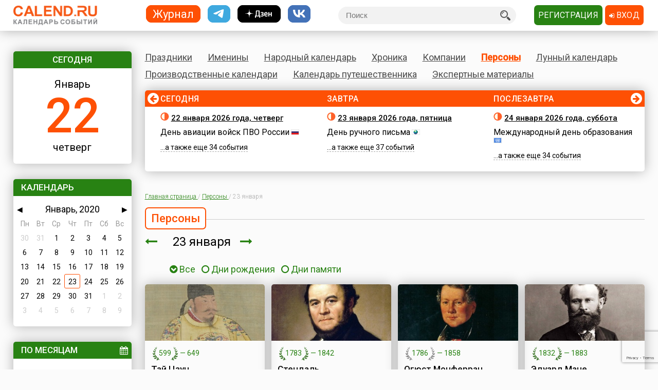

--- FILE ---
content_type: text/html; charset=utf-8
request_url: https://www.calend.ru/persons/2020-1-23/
body_size: 21169
content:
<!DOCTYPE HTML><html><head><meta http-equiv="Content-Type" content="text/html; charset=utf-8"><meta name="viewport" content="width=device-width, initial-scale=1.0, user-scalable=yes"><meta name="apple-itunes-app" content="app-id=403699635, affiliate-data=at=10lsL7&ct=calend_tag"><meta name="description" content="Кто родился 23 января, кто умер 23 января"/><meta property="og:description" content="Кто родился 23 января, кто умер 23 января"/><meta property="og:image" content="https://www.calend.ru/images/logo_square.png"/><meta property="og:url" content="https://www.calend.ru/persons/2020-1-23/?fb"/><meta property="og:title" content="Кто родился 23 января, кто умер 23 января"/><meta property="og:type" content="website"/><meta property="og:site_name" content="Calend.ru"/><meta property="fb:app_id" content="1297918300308542" /><meta property="og:locale" content="ru_RU"><meta name="viewport" content="width=device-width, initial-scale=1.0"><link rel="amphtml" href="https://amp.calend.ru/persons/1-23/"><link rel="canonical" href="https://www.calend.ru/persons/1-23/"/><title>Кто родился 23 января, кто умер 23 января</title><link rel="SHORTCUT ICON" href="https://www.calend.ru/img/site2/favicon.ico"/><link href="https://fonts.googleapis.com/css?family=Roboto:300,400,500&amp;subset=cyrillic" rel="stylesheet"><link rel="stylesheet" href="/css/flag-icon.min.css" type="text/css"/><link rel="stylesheet" href="/css/font-awesome.min.css"/><link rel="stylesheet" href="/css/pickmeup.css" type="text/css"/><link rel="stylesheet" href="/css/main.css?14" type="text/css"/><link rel="stylesheet" href="/css/responsive.css?5" type="text/css"/><link rel="stylesheet" media="print" href="/css/print.css" type="text/css"/><script type="text/javascript" src="https://code.jquery.com/jquery-latest.min.js"></script><script type="text/javascript" src="https://code.jquery.com/jquery-migrate-1.4.1.min.js"></script><script type="text/javascript" src="/js/pickmeup.js"></script><script type="text/javascript" src="/js/custom.js?3"></script><script type="text/javascript" src="/js/build_blocks.js"></script><script type="text/javascript" src="//an.yandex.ru/system/context.js"></script><script src="https://yastatic.net/pcode/adfox/loader.js" crossorigin="anonymous"></script><script src="/js/social-likes.min.js"></script> <script type="text/javascript">
      addEventListener('DOMContentLoaded', function () {
          pickmeup('#calendar', {
              flat: true,
              select_year: false,
              locale: 'ru',
              //min: ,
              //max: ,

                                          current: '23-1-2020',
              render: function(date) {
                  if ('23-1-2020' == date.getDate() + "-" + (date.getMonth() + 1) + "-" + date.getFullYear()) {
                      
                      return {class_name: 'pmu-active'};
                  }
                  return {};
                  
              }
                      });
          if(document.getElementById("calendar")){
              document.getElementById("calendar").addEventListener("pickmeup-change", function (e) {
                  var date = e.detail.date;
                  var module = "persons";
                  if (module == "") module = "day";
                  var path = "";
                  if (module == "moon") {
                      path = "/" + module + "/" + date.getFullYear() + "-" + (date.getMonth() + 1) + "-" + date.getDate() + "/";
                  } else {
                      path = "/" + module + "/" + (date.getMonth() + 1) + "-" + date.getDate() + "/";
                  }
                  window.location = path;
              });
          }
      });
      function checkuri() {
          var a = document.location.toString().split('#');
          var h = a[1];
          if (h && h.indexOf('script') > 1) {
              window.location = a[0];
          }
      }
  </script> <script type="text/javascript" src="/js/lang/ru.js"></script><script type="text/javascript" src="/js/only/unauth.js?v=2"></script><LINK title="Праздники" href="https://www.calend.ru/rss/today-holidays.rss" type=application/rss+xmlrel=alternate><LINK title="Именины" href="https://www.calend.ru/rss/today-names.rss" type=application/rss+xml rel=alternate><LINK title="Хроника" href="https://www.calend.ru/rss/today-events.rss" type=application/rss+xmlrel=alternate><LINK title="Дни городов" href="https://www.calend.ru/rss/today-citydays.rss" type=application/rss+xmlrel=alternate> <script src='https://www.google.com/recaptcha/api.js' async defer></script> <div class="ad_block"> </div> <div class="ad_block"> <script>window.yaContextCb=window.yaContextCb||[]</script> <script src="https://yandex.ru/ads/system/context.js" async></script> <script async type='text/javascript' src='//s.luxcdn.com/t/218553/360_light.js'></script> </div> </head> <body onload="checkuri();" > <div class="ad_block"> <script class='__lxGc__' type='text/javascript'>((__lxGc__=window.__lxGc__||{'s':{},'b':0})['s']['_218553']=__lxGc__['s']['_218553']||{'b':{}})['b']['_705809']={'i':__lxGc__.b++};</script> <script class='__lxGc__' type='text/javascript'>((__lxGc__=window.__lxGc__||{'s':{},'b':0})['s']['_218553']=__lxGc__['s']['_218553']||{'b':{}})['b']['_681845']={'i':__lxGc__.b++};</script> <script class='__lxGc__' type='text/javascript'>((__lxGc__=window.__lxGc__||{'s':{},'b':0})['s']['_218553']=__lxGc__['s']['_218553']||{'b':{}})['b']['_714124']={'i':__lxGc__.b++};</script> <script class='__lxGc__' type='text/javascript'>((__lxGc__=window.__lxGc__||{'s':{},'b':0})['s']['_218553']=__lxGc__['s']['_218553']||{'b':{}})['b']['_712137']={'i':__lxGc__.b++};</script> </div> <!-- Yandex.Metrika counter --> <script type="text/javascript" > (function(m,e,t,r,i,k,a){m[i]=m[i]||function(){(m[i].a=m[i].a||[]).push(arguments)}; m[i].l=1*new Date(); for (var j = 0; j < document.scripts.length; j++) {if (document.scripts[j].src === r) { return; }} k=e.createElement(t),a=e.getElementsByTagName(t)[0],k.async=1,k.src=r,a.parentNode.insertBefore(k,a)}) (window, document, "script", "https://mc.yandex.ru/metrika/tag.js", "ym"); ym(14585941, "init", { clickmap:true, trackLinks:true, accurateTrackBounce:true }); </script> <noscript><div><img src="https://mc.yandex.ru/watch/14585941" style="position:absolute; left:-9999px;" alt="" /></div></noscript> <!-- /Yandex.Metrika counter --> <!-- Google tag (gtag.js) --> <script async src="https://www.googletagmanager.com/gtag/js?id=G-3NM56H915R"></script> <script>
        window.dataLayer = window.dataLayer || [];
        function gtag(){dataLayer.push(arguments);}
        gtag('js', new Date());

        gtag('config', 'G-3NM56H915R');
    </script> <div class="ad_block"> </div> <script type="text/javascript">
     window.vkAsyncInit = function () {
       VK.init({
         apiId: 2153155
       });
     };

     setTimeout(function () {
       var el = document.createElement("script");
       el.type = "text/javascript";
       el.src = "//vk.com/js/api/openapi.js";
       el.async = true;
       if (!document.getElementById("vk_api_transport") === null) {
         document.getElementById("vk_api_transport").appendChild(el);
       }
     }, 0);
   </script> <div class="wrapper"><div class="block sidebar" id="sidebar"> <div class="yearbook" style="display: none"> <ul class="twoColumns"><li><a href="/calendar/" class="year yearsSq">Журнал</a></li><li><a href="https://t.me/ru_calend" target="_blank" class="year yearsSq telegram" title="Телеграм-канал Calend.ru"></a></li><li><a href="https://dzen.ru/calend" target="_blank" class="year yearsSq dzen" title="Дзен-канал Calend.ru"></a></li><li><a href="https://vk.com/ru_calend" target="_blank" class="year yearsSq vk" title="Сообщество Calend.ru на VK"></a></li></ul> </div> <ul class="links" style="display: none"> <li><a href="/holidays/">Праздники</a></li><li><a href="/names/">Именины</a></li><li><a href="/narod/">Народный календарь</a></li><li><a href="/events/">Хроника</a></li><li><a href="/orgs/">Компании</a></li><li><a href="/persons/">Персоны</a></li><li><a href="/moon/">Лунный календарь</a></li><li><a href="/work/">Производственные календари</a></li><li><a href="/travel/">Календарь путешественника</a></li><li><a href="/articles/">Экспертные материалы</a></li> </ul> <div class="widget center dateWidget"> <div class="header bggreen">Сегодня</div> <a href="/day/2026-1-22/" style="text-decoration: none"> <span class="month">Январь</span> <span class="date orange">22</span> <span class="week">четверг</span> </a> </div> <div class="widget calendar"> <div class="header bggreen" style="margin-bottom: 5px">Календарь</div> <div id="calendar"></div> </div> <div class="widget bymonthWidget"> <div class="header bggreen">По месяцам<i class="fa fa-calendar" aria-hidden="true"></i></div> <ul class="list"> <li class="twoColumnsGrid"> <p class="active"><a
              href="/persons/january/">Январь</a> 561</p> <p ><a
              href="/persons/february/">Февраль</a> 515</p> <p ><a
              href="/persons/march/">Март</a> 549</p> <p ><a
              href="/persons/april/">Апрель</a> 540</p> <p ><a
              href="/persons/may/">Май</a> 515</p> <p ><a
              href="/persons/june/">Июнь</a> 521</p> <p ><a
              href="/persons/july/">Июль</a> 576</p> <p ><a
              href="/persons/august/">Август</a> 503</p> <p ><a
              href="/persons/september/">Сентябрь</a> 495</p> <p ><a
              href="/persons/october/">Октябрь</a> 547</p> <p ><a
              href="/persons/november/">Ноябрь</a> 522</p> <p ><a
              href="/persons/december/">Декабрь</a> 596</p> </li> </ul> </div> <div class="widget moonWidget hidden"> <div class="header bggreen">Лунный цикл</div> <ul class="list moonWidget"> <li> <img src="https://www.calend.ru/img/moon/moon-growing.gif" width="17" height="16" title="Растущая луна" alt="Растущая луна"> <p><a href="/moon/2026-01-22/"><strong>Сегодня </strong></a> до 09:58  <a href="/moon/4/">четвертый</a> день лунного цикла, после -  <a href="/moon/5/">пятый</a>. Данные приведены для временного пояса Москвы. Не&nbsp;забудьте сделать поправку для своего места проживания!</p> </li><li> <img src="https://www.calend.ru/img/moon/moon-growing.gif" width="17" height="16" title="Растущая луна" alt="Растущая луна"> <p><a href="/moon/2026-01-23/"><strong>Завтра </strong></a> до 10:04  <a href="/moon/5/">пятый</a> день лунного цикла, после -  <a href="/moon/6/">шестой</a>. Данные приведены для временного пояса Москвы. Не&nbsp;забудьте сделать поправку для своего места проживания!</p> </li> </ul> </div> <div class="widget broadcastWidget"> <div class="header bggreen">Рассылка<i class="fa fa-envelope" aria-hidden="true"></i></div> <span class="title big">Пр@здники и именины по&nbsp;e-mail!</span> <p>Подпишитесь на рассылку «Праздники и именины сегодня и завтра», и&nbsp;вы&nbsp;всегда будете в&nbsp;курсе, кого из&nbsp;друзей следует поздравлять!</p> <span class="subscribe"> <form id="sub_form" onsubmit="subscribe_me(); return false;"> <input type="text" name="email" id="email_uni" placeholder="Ваша эл. почта" /> <span style="color: #FF0000; display: none" id="email_error">Введите корректный email</span> <button class="btn bggreen g-recaptcha" id="buttonSubscribe" data-sitekey="6LfCqyErAAAAADQve6c4NgXPjoMNPVXMt4hUDSiT" data-callback="subscribe_me">Подписаться</button> </form> </span> <span class="small gray">Нажимая кнопку "Подписаться", вы подтверждаете согласие с&nbsp;<a href="/privacy_policy/">политикой конфиденциальности сайта</a>.</span><br /> </div> <script type="text/javascript">
	function subscribe_me() {
		grecaptcha.ready(function() {

			grecaptcha.execute()
				.then(function () {
					let token = grecaptcha.getResponse();
					let email = $('#email_uni').val();
					if (!validateEmail(email)) {
						$('#email_uni').css('color', '#FF0000');
						$('#email_error').show();
						return false;
					} else {
						$('#email_uni').css('color', '#000000')
						$('#email_error').hide();
					}
					
					let data = {email: email, invis: true, 'g-recaptcha-response': token};
					
					$.ajax({
						url: 'https://www.calend.ru/subscribe_uni/subscribe/',
						data: data,
						success: (function (data) {
							$('#email_place').text(email);
							$('.digestOverlay').show();
							setTimeout(() => {
								$('.digestOverlay').hide();
							}, 15000)
						})
					});

				});
		});
	}
	function validateEmail(email) {
		const emailPattern = /^[^\s@]+@[^\s@]+\.[^\s@]+$/;
		return emailPattern.test(email);
	}
</script> <div class="digestOverlay"> <div class="digestContainer"> <img class="digestLogo" src="https://www.calend.ru/images/logo.png" alt="Calend.ru"> <div class="digestBox"> <div class="digestClose" onclick="$('.digestOverlay').hide()"><i class="fa fa-times" aria-hidden="true"></i></div> <div class="digestTitle">Подтвердите подписку!</div> <img src="https://www.calend.ru/images/subs_1.svg" class="digestImage" alt="Спасибо за подписку!"> <p class="digestMessage">На&nbsp;вашу почту (<span id="email_place"></span>) было отправлено письмо со&nbsp;ссылкой подтверждения. Просто перейдите по&nbsp;ней!</p> <p class="digestMessage">Если письма нет&nbsp;&mdash; проверьте папку спам, возможно оно там.<br>Если письмо так и не&nbsp;пришло&nbsp;&mdash; <a href="https://www.calend.ru/contact/" title="Свяжитесь с нами">свяжитесь с&nbsp;нами</a>.</p> </div> </div> </div> <div class="widget apps"> <div class="header bggreen" style="margin-bottom: 10px;">Приложения<i class="fa fa-mobile"></i></div> <div class="center"> <!--<a href="https://play.google.com/store/apps/details?id=pro.medio.calend_common" title="Скачать из Google Play"><img src="/img/app_google_play.png" alt="Скачать из Google Play"></a>--> <a href="https://www.rustore.ru/catalog/app/pro.medio.calend_common" title="Скачайте из RuStore"><img
                    src="/img/app_rustore.png" alt="Скачайте из RuStore"></a> <a href="https://galaxystore.samsung.com/detail/pro.medio.calend_common" title="Приложение доступно в Galaxy Store"><img src="/img/app_galaxy_store.png" alt="Приложение доступно в Galaxy Store"></a> <a href="https://appgallery.huawei.com/app/C109543157" title="Откройте в AppGallery"><img
                    src="/img/app_huawei_appgallery.png" alt="Откройте в AppGallery"></a> <a href="https://global.app.mi.com/details?id=pro.medio.calend_common" title="Загрузить в GetApps"><img
                    src="/img/app_xiaomi_getapps.png" alt="Загрузить в GetApps"></a> </div> </div> </div><div class="block main"><div class="printable"><img src="/images/logo.png" alt="Calend.ru"><p>Адрес страницы: https://www.calend.ru/persons/1-23/</p></div><div class="mainMenu"> <ul class="links"> <li data-block-id="holidaysWidget" ><a href="/holidays/">Праздники</a><div class="widget popupMenu"></div></li><li ><a href="/names/">Именины</a><div class="popupMenu"></div></li><li ><a href="/narod/">Народный календарь</a><div class="popupMenu"></div></li><li ><a href="/events/">Хроника</a><div class="popupMenu"></div></li><li ><a href="/orgs/">Компании</a></li><li class="active"><a href="/persons/">Персоны</a></li><li data-block-id="moonWidget" ><a href="/moon/">Лунный календарь</a><div class="popupMenu"></div></li><li ><a href="/work/">Производственные календари</a><div class="popupMenu"></div></li><li ><a href="/travel/">Календарь путешественника</a><div class="popupMenu"></div></li><li ><a href="/articles/">Экспертные материалы</a><div class="popupMenu"></div></li> </ul> </div><!-- mainmenu --> <div class="widget holidaysWidget hidden"> <div class="header bggreen">Праздники <i class="fa fa-birthday-cake" aria-hidden="true"></i></div> <ul class="list"> <li> <span class="title big">Государственные </span> <p><img border="0" width="16" height="11" src="https://www.calend.ru/img/types/1.gif">&nbsp;<a href="/holidays/russtate/">Россия</a></p> <p><img border="0" width="16" height="11" src="https://www.calend.ru/img/types/7.gif">&nbsp;<a href="/holidays/belorus/">Беларусь</a></p> <p><img border="0" width="16" height="11" src="https://www.calend.ru/img/types/98.gif">&nbsp;<a href="/holidays/abkhazia/">Абхазия</a></p> <p><img border="0" width="16" height="11" src="https://www.calend.ru/img/types/20.gif">&nbsp;<a href="/holidays/australia/">Австралия</a></p> <p><img border="0" width="16" height="11" src="https://www.calend.ru/img/types/36.gif">&nbsp;<a href="/holidays/austria/">Австрия</a></p> <p><img border="0" width="16" height="11" src="https://www.calend.ru/img/types/50.gif">&nbsp;<a href="/holidays/azerbaijan/">Азербайджан</a></p> <p><img border="0" width="16" height="11" src="https://www.calend.ru/img/types/69.gif">&nbsp;<a href="/holidays/albania/">Албания</a></p> <p><img border="0" width="16" height="11" src="https://www.calend.ru/img/types/85.gif">&nbsp;<a href="/holidays/argentina/">Аргентина</a></p> <p><img border="0" width="16" height="11" src="https://www.calend.ru/img/types/17.gif">&nbsp;<a href="/holidays/armenia/">Армения</a></p> <p><img border="0" width="16" height="11" src="https://www.calend.ru/img/types/101.gif">&nbsp;<a href="/holidays/bahamas/">Багамы</a></p> <p><img border="0" width="16" height="11" src="https://www.calend.ru/img/types/83.gif">&nbsp;<a href="/holidays/belgium/">Бельгия</a></p> <p><img border="0" width="16" height="11" src="https://www.calend.ru/img/types/43.gif">&nbsp;<a href="/holidays/bulgaria/">Болгария</a></p> <p><img border="0" width="16" height="11" src="https://www.calend.ru/img/types/78.gif">&nbsp;<a href="/holidays/bosnia/">Босния</a></p> <p><img border="0" width="16" height="11" src="https://www.calend.ru/img/types/48.gif">&nbsp;<a href="/holidays/brasil/">Бразилия</a></p> <p><img border="0" width="16" height="11" src="https://www.calend.ru/img/types/19.gif">&nbsp;<a href="/holidays/greatbritan/">Великобритания</a></p> <p><img border="0" width="16" height="11" src="https://www.calend.ru/img/types/52.gif">&nbsp;<a href="/holidays/hungary/">Венгрия</a></p> <p><img border="0" width="16" height="11" src="https://www.calend.ru/img/types/80.gif">&nbsp;<a href="/holidays/vietnam/">Вьетнам</a></p> <p><img border="0" width="16" height="11" src="https://www.calend.ru/img/types/18.gif">&nbsp;<a href="/holidays/germany/">Германия</a></p> <p><img border="0" width="16" height="11" src="https://www.calend.ru/img/types/46.gif">&nbsp;<a href="/holidays/greece/">Греция</a></p> <p><img border="0" width="16" height="11" src="https://www.calend.ru/img/types/34.gif">&nbsp;<a href="/holidays/georgia/">Грузия</a></p> <p><img border="0" width="16" height="11" src="https://www.calend.ru/img/types/51.gif">&nbsp;<a href="/holidays/denmark/">Дания</a></p> <p><img border="0" width="16" height="11" src="https://www.calend.ru/img/types/89.gif">&nbsp;<a href="/holidays/egypt/">Египет</a></p> <p><img border="0" width="16" height="11" src="https://www.calend.ru/img/types/93.gif">&nbsp;<a href="/holidays/zimbabwe/">Зимбабве</a></p> <p><img border="0" width="16" height="11" src="https://www.calend.ru/img/types/198.gif">&nbsp;<a href="/holidays/Israel/">Израиль</a></p> <p><img border="0" width="16" height="11" src="https://www.calend.ru/img/types/41.gif">&nbsp;<a href="/holidays/india/">Индия</a></p> <p><img border="0" width="16" height="11" src="https://www.calend.ru/img/types/192.gif">&nbsp;<a href="/holidays/iordan/">Иордания</a></p> <p><img border="0" width="16" height="11" src="https://www.calend.ru/img/types/67.gif">&nbsp;<a href="/holidays/irland/">Ирландия</a></p> <p><img border="0" width="16" height="11" src="https://www.calend.ru/img/types/42.gif">&nbsp;<a href="/holidays/iceland/">Исландия</a></p> <p><img border="0" width="16" height="11" src="https://www.calend.ru/img/types/29.gif">&nbsp;<a href="/holidays/spain/">Испания</a></p> <p><img border="0" width="16" height="11" src="https://www.calend.ru/img/types/28.gif">&nbsp;<a href="/holidays/italy/">Италия</a></p> <p><img border="0" width="16" height="11" src="https://www.calend.ru/img/types/8.gif">&nbsp;<a href="/holidays/kazahstan/">Казахстан</a></p> <p><img border="0" width="16" height="11" src="https://www.calend.ru/img/types/75.gif">&nbsp;<a href="/holidays/cameroon/">Камерун</a></p> <p><img border="0" width="16" height="11" src="https://www.calend.ru/img/types/24.gif">&nbsp;<a href="/holidays/canada/">Канада</a></p> <p><img border="0" width="16" height="11" src="https://www.calend.ru/img/types/74.gif">&nbsp;<a href="/holidays/kipr/">Кипр</a></p> <p><img border="0" width="16" height="11" src="https://www.calend.ru/img/types/21.gif">&nbsp;<a href="/holidays/china/">Китай</a></p> <p><img border="0" width="16" height="11" src="https://www.calend.ru/img/types/194.gif">&nbsp;<a href="/holidays/komy/">Коми</a></p> <p><img border="0" width="16" height="11" src="https://www.calend.ru/img/types/87.gif">&nbsp;<a href="/holidays/costarica/">Коста-Рика</a></p> <p><img border="0" width="16" height="11" src="https://www.calend.ru/img/types/68.gif">&nbsp;<a href="/holidays/cuba/">Куба</a></p> <p><img border="0" width="16" height="11" src="https://www.calend.ru/img/types/56.gif">&nbsp;<a href="/holidays/kuwait/">Кувейт</a></p> <p><img border="0" width="16" height="11" src="https://www.calend.ru/img/types/31.gif">&nbsp;<a href="/holidays/kirgistan/">Кыргызстан</a></p> <p><img border="0" width="16" height="11" src="https://www.calend.ru/img/types/86.gif">&nbsp;<a href="/holidays/laos/">Лаос</a></p> <p><img border="0" width="16" height="11" src="https://www.calend.ru/img/types/11.gif">&nbsp;<a href="/holidays/latvia/">Латвия</a></p> <p><img border="0" width="16" height="11" src="https://www.calend.ru/img/types/71.gif">&nbsp;<a href="/holidays/lebanon/">Ливан</a></p> <p><img border="0" width="16" height="11" src="https://www.calend.ru/img/types/10.gif">&nbsp;<a href="/holidays/litva/">Литва</a></p> <p><img border="0" width="16" height="11" src="https://www.calend.ru/img/types/44.gif">&nbsp;<a href="/holidays/luxemburg/">Люксембург</a></p> <p><img border="0" width="16" height="11" src="https://www.calend.ru/img/types/94.gif">&nbsp;<a href="/holidays/madagascar/">Мадагаскар</a></p> <p><img border="0" width="16" height="11" src="https://www.calend.ru/img/types/88.gif">&nbsp;<a href="/holidays/macedonia/">Македония</a></p> <p><img border="0" width="16" height="11" src="https://www.calend.ru/img/types/45.gif">&nbsp;<a href="/holidays/mexico/">Мексика</a></p> <p><img border="0" width="16" height="11" src="https://www.calend.ru/img/types/25.gif">&nbsp;<a href="/holidays/moldova/">Молдова</a></p> <p><img border="0" width="16" height="11" src="https://www.calend.ru/img/types/100.gif">&nbsp;<a href="/holidays/nigeria/">Нигерия</a></p> <p><img border="0" width="16" height="11" src="https://www.calend.ru/img/types/32.gif">&nbsp;<a href="/holidays/holland/">Нидерланды</a></p> <p><img border="0" width="16" height="11" src="https://www.calend.ru/img/types/170.gif">&nbsp;<a href="/holidays/newzealand/">Новая Зеландия</a></p> <p><img border="0" width="16" height="11" src="https://www.calend.ru/img/types/39.gif">&nbsp;<a href="/holidays/norway/">Норвегия</a></p> <p><img border="0" width="16" height="11" src="https://www.calend.ru/img/types/95.gif">&nbsp;<a href="/holidays/panama/">Панама</a></p> <p><img border="0" width="16" height="11" src="https://www.calend.ru/img/types/92.gif">&nbsp;<a href="/holidays/peru/">Перу</a></p> <p><img border="0" width="16" height="11" src="https://www.calend.ru/img/types/38.gif">&nbsp;<a href="/holidays/poland/">Польша</a></p> <p><img border="0" width="16" height="11" src="https://www.calend.ru/img/types/37.gif">&nbsp;<a href="/holidays/portugal/">Португалия</a></p> <p><img border="0" width="16" height="11" src="https://www.calend.ru/img/types/49.gif">&nbsp;<a href="/holidays/rumania/">Румыния</a></p> <p><img border="0" width="16" height="11" src="https://www.calend.ru/img/types/14.gif">&nbsp;<a href="/holidays/usa/">США</a></p> <p><img border="0" width="16" height="11" src="https://www.calend.ru/img/types/40.gif">&nbsp;<a href="/holidays/serbia/">Сербия</a></p> <p><img border="0" width="16" height="11" src="https://www.calend.ru/img/types/193.gif">&nbsp;<a href="/holidays/syria/">Сирия</a></p> <p><img border="0" width="16" height="11" src="https://www.calend.ru/img/types/97.gif">&nbsp;<a href="/holidays/slovakia/">Словакия</a></p> <p><img border="0" width="16" height="11" src="https://www.calend.ru/img/types/81.gif">&nbsp;<a href="/holidays/slovenia/">Словения</a></p> <p><img border="0" width="16" height="11" src="https://www.calend.ru/img/types/62.gif">&nbsp;<a href="/holidays/tadjikistan/">Таджикистан</a></p> <p><img border="0" width="16" height="11" src="https://www.calend.ru/img/types/65.gif">&nbsp;<a href="/holidays/thailand/">Таиланд</a></p> <p><img border="0" width="16" height="11" src="https://www.calend.ru/img/types/58.gif">&nbsp;<a href="/holidays/tunis/">Тунис</a></p> <p><img border="0" width="16" height="11" src="https://www.calend.ru/img/types/9.gif">&nbsp;<a href="/holidays/turkmen/">Туркменистан</a></p> <p><img border="0" width="16" height="11" src="https://www.calend.ru/img/types/33.gif">&nbsp;<a href="/holidays/turkish/">Турция</a></p> <p><img border="0" width="16" height="11" src="https://www.calend.ru/img/types/16.gif">&nbsp;<a href="/holidays/uzbekistan/">Узбекистан</a></p> <p><img border="0" width="16" height="11" src="https://www.calend.ru/img/types/6.gif">&nbsp;<a href="/holidays/ukraine/">Украина</a></p> <p><img border="0" width="16" height="11" src="https://www.calend.ru/img/types/30.gif">&nbsp;<a href="/holidays/finlandia/">Финляндия</a></p> <p><img border="0" width="16" height="11" src="https://www.calend.ru/img/types/27.gif">&nbsp;<a href="/holidays/france/">Франция</a></p> <p><img border="0" width="16" height="11" src="https://www.calend.ru/img/types/76.gif">&nbsp;<a href="/holidays/croatia/">Хорватия</a></p> <p><img border="0" width="16" height="11" src="https://www.calend.ru/img/types/77.gif">&nbsp;<a href="/holidays/montenegro/">Черногория</a></p> <p><img border="0" width="16" height="11" src="https://www.calend.ru/img/types/23.gif">&nbsp;<a href="/holidays/chech/">Чехия</a></p> <p><img border="0" width="16" height="11" src="https://www.calend.ru/img/types/96.gif">&nbsp;<a href="/holidays/switzerland/">Швейцария</a></p> <p><img border="0" width="16" height="11" src="https://www.calend.ru/img/types/47.gif">&nbsp;<a href="/holidays/sweden/">Швеция</a></p> <p><img border="0" width="16" height="11" src="https://www.calend.ru/img/types/91.gif">&nbsp;<a href="/holidays/ecuador/">Эквадор</a></p> <p><img border="0" width="16" height="11" src="https://www.calend.ru/img/types/26.gif">&nbsp;<a href="/holidays/estonia/">Эстония</a></p> <p><img border="0" width="16" height="11" src="https://www.calend.ru/img/types/84.gif">&nbsp;<a href="/holidays/ethiopia/">Эфиопия</a></p> <p><img border="0" width="16" height="11" src="https://www.calend.ru/img/types/35.gif">&nbsp;<a href="/holidays/southkorea/">Южная Корея</a></p> <p><img border="0" width="16" height="11" src="https://www.calend.ru/img/types/99.gif">&nbsp;<a href="/holidays/southossetia/">Южная Осетия</a></p> <p><img border="0" width="16" height="11" src="https://www.calend.ru/img/types/90.gif">&nbsp;<a href="/holidays/jamaica/">Ямайка</a></p> <p><img border="0" width="16" height="11" src="https://www.calend.ru/img/types/22.gif">&nbsp;<a href="/holidays/japan/">Япония</a></p> <span class="showAll"><span class="dashed brief">Все государства</span><span
        class="dashed opened">Свернуть</span></span> </li><li> <span class="title big">Религиозные</span> <p> <img border="0" width="16" height="11" src="https://www.calend.ru/img/types/2.gif">&nbsp;
      <a href="/holidays/orthodox/">Православные</a> </p> <p> <img border="0" width="16" height="11" src="https://www.calend.ru/img/types/3.gif">&nbsp;
      <a href="/holidays/katolic/">Католические</a> </p> <p> <img border="0" width="16" height="11" src="https://www.calend.ru/img/types/63.gif">&nbsp;
      <a href="/holidays/evangelical/">Лютеранские</a> </p> <p> <img border="0" width="16" height="11" src="https://www.calend.ru/img/types/5.gif">&nbsp;
      <a href="/holidays/islam/">Мусульманские</a> </p> <p> <img border="0" width="16" height="11" src="https://www.calend.ru/img/types/4.gif">&nbsp;
      <a href="/holidays/jew/">Иудейские</a> </p> <p> <img border="0" width="16" height="11" src="https://www.calend.ru/img/types/59.gif">&nbsp;
      <a href="/holidays/buddhism/">Буддийские</a> </p> <p> <img border="0" width="16" height="11" src="https://www.calend.ru/img/types/70.gif">&nbsp;
      <a href="/holidays/hinduism/">Индуизм</a> </p> <p> <img border="0" width="16" height="11" src="https://www.calend.ru/img/types/53.gif">&nbsp;
      <a href="/holidays/bahai/">Бахаи</a> </p> <p> <img border="0" width="16" height="11" src="https://www.calend.ru/img/types/72.gif">&nbsp;
      <a href="/holidays/zoroastrianism/">Зороастризм</a> </p> <p> <img border="0" width="16" height="11" src="https://www.calend.ru/img/types/55.gif">&nbsp;
      <a href="/holidays/slav/">Славянские</a> </p> <p> <img border="0" width="16" height="11" src="https://www.calend.ru/img/types/64.gif">&nbsp;
      <a href="/holidays/pagan/">Языческие</a> </p> <span class="showAll"><span class="dashed brief">Все религии</span><span class="dashed opened">Свернуть</span></span> </li><li> <span class="title big">По категориям</span> <p> <a href="/holidays/prof/">Профессиональные</a> </p> <p> <a href="/holidays/wholeworld/">Международные</a> </p> <p> <a href="/holidays/un/">ООН</a> </p> <p> <a href="/holidays/comm/">Деловые</a> </p> <p> <a href="/holidays/dvsr/">Дни воинской славы России</a> </p> <p> <a href="/holidays/army/">Армейские</a> </p> <p> <a href="/holidays/grand/">Величественные</a> </p> <p> <a href="/holidays/ww/">ВОВ</a> </p> <p> <a href="/holidays/water/">Водные</a> </p> <p> <a href="/holidays/eat/">Гастрономические</a> </p> <p> <a href="/holidays/child/">Детские</a> </p> <p> <a href="/holidays/icons/">В честь икон</a> </p> <p> <a href="/holidays/Saints/">Дни памяти святых</a> </p> <p> <a href="/holidays/constitution/">Конституционные</a> </p> <p> <a href="/holidays/culture/">Культурные</a> </p> <p> <a href="/holidays/media/">Масс-медийные</a> </p> <p> <a href="/holidays/youth/">Молодежные</a> </p> <p> <a href="/holidays/science/">Научно-технические</a> </p> <p> <a href="/holidays/independent/">Независимые</a> </p> <p> <a href="/holidays/unusual/">Необычные</a> </p> <p> <a href="/holidays/nature/">Природные</a> </p> <p> <a href="/holidays/medical/">Медицинские</a> </p> <p> <a href="/holidays/fasting/">Посты</a> </p> <p> <a href="/holidays/family/">Семейные</a> </p> <p> <a href="/holidays/network/">Сетевые</a> </p> <p> <a href="/holidays/glory/">Славные</a> </p> <p> <a href="/holidays/sport/">Спортивные</a> </p> <p> <a href="/holidays/championship/">Турниры</a> </p> <p> <a href="/holidays/creative/">Творческие</a> </p> <p> <a href="/holidays/teacher/">Учительские</a> </p> <p> <a href="/holidays/festival/">Фестивали</a> </p> <p> <a href="/holidays/finance/">Финансовые</a> </p> <p> <a href="/holidays/navy/">Флотские</a> </p> <p> <a href="/holidays/ecology/">Экологические</a> </p> <p> <a href="/holidays/law/">Юридические</a> </p> <p> <a href="/holidays/language/">Языковые</a> </p> <span class="showAll"><span class="dashed brief">Все категории</span><span
        class="dashed opened">Свернуть</span></span> </li> </ul> </div> <div class="timeline"> <span class="bgorange"></span> <ul class="fortnite" data-current="0" data-count="3"> <li id="day_2026-1-22" data-block-id="div_2026-1-22"> <span class="header">Сегодня</span> <span class="title date"><img src="https://www.calend.ru/img/moon/moon-growing.gif" width="17" height="16" title="Растущая луна" alt="Растущая луна"> <a href="/day/2026-1-22/" rel="nofollow">22 января 2026 года, четверг</a></span> <div class="wrapIn"> <p> <a href="/holidays/0/0/3610/">День авиации войск ПВО России</a> <img border="0" width="16" height="11" src="https://www.calend.ru/img/types/1.gif"> </p> <p> <span class="dashed">...а также еще&nbsp;34&nbsp;события</span> </p> </div> </li><li id="day_2026-1-23" data-block-id="div_2026-1-23"> <span class="header">Завтра</span> <span class="title date"><img src="https://www.calend.ru/img/moon/moon-growing.gif" width="17" height="16" title="Растущая луна" alt="Растущая луна"> <a href="/day/2026-1-23/" rel="nofollow">23 января 2026 года, пятница</a></span> <div class="wrapIn"> <p> <a href="/holidays/0/0/3063/">День ручного письма</a> <img border="0" width="16" height="11" src="https://www.calend.ru/img/types/15.gif"> </p> <p> <span class="dashed">...а также еще&nbsp;37&nbsp;событий</span> </p> </div> </li><li id="day_2026-1-24" data-block-id="div_2026-1-24"> <span class="header">Послезавтра</span> <span class="title date"><img src="https://www.calend.ru/img/moon/moon-growing.gif" width="17" height="16" title="Растущая луна" alt="Растущая луна"> <a href="/day/2026-1-24/" rel="nofollow">24 января 2026 года, суббота</a></span> <div class="wrapIn"> <p> <a href="/holidays/0/0/3496/">Международный день образования</a> <img border="0" width="16" height="11" src="https://www.calend.ru/img/types/79.gif"> </p> <p> <span class="dashed">...а также еще&nbsp;34&nbsp;события</span> </p> </div> </li> </ul> <ul class="arrows"> <li class="left"><i class="fa fa-arrow-left" aria-hidden="true"></i></li><li class="right"><i class="fa fa-arrow-right" aria-hidden="true"></i></li> </ul> </div> <div id="popup_timeline"> <div class="widget hidden div_2026-1-22" id="div_2026-1-22"> <div class="timelineDayClose mobile_only" style="float: right"><a href="javascript:void(0)"><img src="/images/close.png" width="22" height="22" /></a></div> <span class="title date" style="padding: 0; margin-left: 0"><img src="https://www.calend.ru/img/moon/moon-growing.gif" width="17" height="16" title="Растущая луна" alt="Растущая луна"> <a href="/day/2026-1-22/" rel="nofollow">22 января 2026 года, четверг</a></span> <p> <a href="/holidays/0/0/3610/">День авиации войск ПВО России</a> <img border="0" width="16" height="11" src="https://www.calend.ru/img/types/1.gif"> </p> <a href="/holidays/2026-1-22/" class="subtitle green">Праздники</a> <p> <p> <a href="/holidays/0/0/857/">День дедушки в Польше</a> <img border="0" width="16" height="11" src="https://www.calend.ru/img/types/38.gif"> </p> <p> <a href="/holidays/0/0/698/">День соборности Украины</a> <img border="0" width="16" height="11" src="https://www.calend.ru/img/types/6.gif"> </p> <p><strong>В народном календаре</strong> <a href="/narod/6433/">Филиппов день</a> </p> <p><a href="/names/2026-1-22/" class="subtitle green" style="display: inline">Именины</a> <a href="/names/0/0/184/">Антонина</a>,           
      <a href="/names/0/0/327/">Филипп</a>,           
      <a href="/names/0/0/122/">Павел</a>,           
      <a href="/names/0/0/125/">Петр</a> </p> <p><a href="/events/2026-1-22/" class="subtitle green">Хроника
            (6)</a></p> <p><a href="/persons/2026-1-22/" class="subtitle green">Персоны дня
        (20)</a></p> </div> <div class="widget hidden div_2026-1-23" id="div_2026-1-23"> <div class="timelineDayClose mobile_only" style="float: right"><a href="javascript:void(0)"><img src="/images/close.png" width="22" height="22" /></a></div> <span class="title date" style="padding: 0; margin-left: 0"><img src="https://www.calend.ru/img/moon/moon-growing.gif" width="17" height="16" title="Растущая луна" alt="Растущая луна"> <a href="/day/2026-1-23/" rel="nofollow">23 января 2026 года, пятница</a></span> <p> <a href="/holidays/0/0/3063/">День ручного письма</a> <img border="0" width="16" height="11" src="https://www.calend.ru/img/types/15.gif"> </p> <a href="/holidays/2026-1-23/" class="subtitle green">Праздники</a> <p> <p> <a href="/holidays/0/0/3774/">Всемирный день пирога</a> <img border="0" width="16" height="11" src="https://www.calend.ru/img/types/15.gif"> </p> <p> <a href="/holidays/0/0/3659/">День сотрудников органов дознания МЧС России</a> <img border="0" width="16" height="11" src="https://www.calend.ru/img/types/1.gif"> </p> <p> <a href="/holidays/0/0/1299/">День супруга в Исландии</a> <img border="0" width="16" height="11" src="https://www.calend.ru/img/types/42.gif"> </p> <p> <a href="/holidays/2026-1-23/" style="font-style: italic; color: rgba(255, 100, 0, 1) ">Все праздники
          в этот
          день</a> </p> <p><strong>В народном календаре</strong> <a href="/narod/6434/">Григорий-летоуказатель</a> </p> <p><a href="/names/2026-1-23/" class="subtitle green" style="display: inline">Именины</a> <a href="/names/0/0/67/">Зиновий</a>,           
      <a href="/names/0/0/9/">Анатолий</a>,           
      <a href="/names/0/0/95/">Макар</a>,           
      <a href="/names/0/0/53/">Григорий</a> </p> <p><a href="/events/2026-1-23/" class="subtitle green">Хроника
            (5)</a></p> </div> <div class="widget hidden div_2026-1-24" id="div_2026-1-24"> <div class="timelineDayClose mobile_only" style="float: right"><a href="javascript:void(0)"><img src="/images/close.png" width="22" height="22" /></a></div> <span class="title date" style="padding: 0; margin-left: 0"><img src="https://www.calend.ru/img/moon/moon-growing.gif" width="17" height="16" title="Растущая луна" alt="Растущая луна"> <a href="/day/2026-1-24/" rel="nofollow">24 января 2026 года, суббота</a></span> <p> <a href="/holidays/0/0/3496/">Международный день образования</a> <img border="0" width="16" height="11" src="https://www.calend.ru/img/types/79.gif"> </p> <a href="/holidays/2026-1-24/" class="subtitle green">Праздники</a> <p> <p> <a href="/holidays/0/0/3224/">Международный день эскимо</a> <img border="0" width="16" height="11" src="https://www.calend.ru/img/types/15.gif"> </p> <p> <a href="/holidays/0/0/3859/">День госслужащего в России</a> <img border="0" width="16" height="11" src="https://www.calend.ru/img/types/1.gif"> </p> <p><strong>В народном календаре</strong> <a href="/narod/6435/">Федосеев день</a> </p> <p><a href="/names/2026-1-24/" class="subtitle green" style="display: inline">Именины</a> <a href="/names/0/0/148/">Терентий</a>,           
      <a href="/names/0/0/38/">Владимир</a>,           
      <a href="/names/0/0/105/">Михаил</a>,           
      <a href="/names/0/0/146/">Степан</a>,           
      <a href="/names/0/0/154/">Федор</a>,           
      <a href="/names/0/0/114/">Николай</a> </p> <p><a href="/events/2026-1-24/" class="subtitle green">Хроника
            (5)</a></p> </div> </div><div class="ad_block"> </div> <div class="content wide"> <div class="breadcrumbs"> <span itemscope itemtype="https://schema.org/BreadcrumbList"> <span itemprop="itemListElement" itemscope itemtype="https://schema.org/ListItem"> <a href="/" itemprop="item"> <span itemprop="name">Главная страница</span> </a> /
                              <meta itemprop="position" content="1"> </span> <span itemprop="itemListElement" itemscope itemtype="https://schema.org/ListItem"> <a href="/persons/" itemprop="item"> <span itemprop="name">Персоны</span> </a> /
                              <meta itemprop="position" content="2"> </span> <span itemprop="itemListElement" itemscope itemtype="https://schema.org/ListItem"> <span itemprop="name">23 января</span> <a itemprop="item" href="https://www.calend.ru/persons/1-23/"></a> <meta itemprop="position" content="3"> </span> </span> </div> <h1><span class="btntitle bgorange">Персоны</span></h1> <span class="hr wh1"></span> <div class="persons"> <h2><a href="/persons/1-22/" title="22 января"> <i class="fa fa-long-arrow-left" aria-hidden="true"></i></a>

&nbsp;&nbsp;&nbsp;
23 января&nbsp;&nbsp;&nbsp;<a href="/persons/1-24/" title="24 января"><i class="fa fa-long-arrow-right" aria-hidden="true"></i></a> </h2> <div class="block switcher" style="font-size: 18px"> <a href="javascript:void(0)" onclick="toggle_state('', this);"><i class="fa fa-circle-o hidden" aria-hidden="true"></i> <i class="fa fa-chevron-circle-down" aria-hidden="true"></i> Все</a>&nbsp;&nbsp;
  <a href="javascript:void(0)" onclick="toggle_state('birth', this);"><i class="fa fa-circle-o" aria-hidden="true"></i> <i class="fa fa-chevron-circle-down hidden" aria-hidden="true"></i> Дни рождения</a>&nbsp;&nbsp;
  <a href="javascript:void(0)" onclick="toggle_state('mourn', this);"><i class="fa fa-circle-o" aria-hidden="true"></i> <i class="fa fa-chevron-circle-down hidden" aria-hidden="true"></i> Дни памяти</a> </div> <script type="text/javascript">
  
  function toggle_state(type, el) {
      if(type == "") {
          $(".itemsNet").children().show();
      } else {
          $(".itemsNet").children().hide();
          $("."+type).show();
      }
      $(el).siblings().children(".fa-chevron-circle-down").addClass('hidden');
      $(el).siblings().children(".fa-circle-o").removeClass('hidden');
      $(el).children(".fa-chevron-circle-down").removeClass('hidden');
      $(el).children(".fa-circle-o").addClass('hidden');

  }
  
</script> <ul class="itemsNet"> <li class="one-four birth"> <div class="image" style="background-image: url('https://www.calend.ru/img/content_persons/i0/219.jpg'); background-repeat: no-repeat;background-size: cover;"> <a href="https://www.calend.ru/persons/219/"><img src='https://www.calend.ru/img/content_persons/i0/219.jpg' alt='Тай Цзун (Фото: www.new.shuge.org, Музей императорского дворца, Тайвань, )'/></a></div> <span class="year_on_img ">599</span> <div class="caption"> <span class="year ">599</span> <span class="mdash">&nbsp;&mdash;&nbsp;</span><span class="year2 ">649</span> <span class="title"><a href="https://www.calend.ru/persons/219/">Тай Цзун</a> <br /><span>китайский император (626-649) династии Тан</span></span> <p class="descr descrFixed"><a href="https://www.calend.ru/persons/219/">Тай Цзун (Ли Шиминь, как его назвали при рождении) – могущественный китайский император династии Тан. Его основная заслуга – это формирование централизованного феодального государства в Китае и успешные завоевательные походы.Тай Цзун (кит. 太宗, имя при рождении — Ли Шиминь, кит. 李世民) родился 23 января 599 года и был сыном военачальника Ли Юань, служившего при императоре Ян Ди из династии Суй. 
...</a><span class="theFog"></span></p> </div> </li><li class="one-four birth"> <div class="image" style="background-image: url('https://www.calend.ru/img/content_persons/i1/1237.jpg'); background-repeat: no-repeat;background-size: cover;"> <a href="https://www.calend.ru/persons/1237/"><img src='https://www.calend.ru/img/content_persons/i1/1237.jpg' alt='Стендаль (Портрет работы О.Й. Сёдермарка, 1840, Версальский дворец, Франция, www.chateauversailles.fr, )'/></a></div> <span class="year_on_img ">1783</span> <div class="caption"> <span class="year ">1783</span> <span class="mdash">&nbsp;&mdash;&nbsp;</span><span class="year2 ">1842</span> <span class="title"><a href="https://www.calend.ru/persons/1237/">Стендаль</a> <br /><span>французский писатель</span></span> <p class="descr descrFixed"><a href="https://www.calend.ru/persons/1237/">Стендаль (фр. Stendhal, настоящее его имя Мари-Анри Бейль, фр. Marie-Henri Beyle) родился 23 января 1783 года в Гренобле (Франция), в семье адвоката Шерюбена Бейля. Мать будущего писателя умерла, когда мальчику исполнилось семь лет, и его воспитанием занимались тётка Серафи и отец. С ними отношения у маленького Анри не сложились. Тепло и внимательно к мальчику относился лишь его дед Анри Ганьон. 
...</a><span class="theFog"></span></p> </div> </li><li class="one-four birth"> <div class="image" style="background-image: url('https://www.calend.ru/img/content_persons/i1/1243.jpg'); background-repeat: no-repeat;background-size: cover;"> <a href="https://www.calend.ru/persons/1243/"><img src='https://www.calend.ru/img/content_persons/i1/1243.jpg' alt='Огюст Монферран (Портрет работы Е.А. Плюшара, 1834, Русский музей, Санкт-Петербург, )'/></a></div> <span class="year_on_img silver">1786</span> <div class="caption"> <span class="year silver">1786</span> <span class="mdash">&nbsp;&mdash;&nbsp;</span><span class="year2 ">1858</span> <span class="title"><a href="https://www.calend.ru/persons/1243/">Огюст Монферран</a> <br /><span>французский архитектор, строитель Исаакиевского собора в Санкт-Петербурге</span></span> <p class="descr descrFixed"><a href="https://www.calend.ru/persons/1243/">Огюст де Монферран (фр. Auguste de Montferrand) родился 23 января 1786 года в предместье Парижа Шайо, в семье учителя верховой езды. В 1806 году поступил в Королевскую школу архитектуры, но ради службы в армии несколько раз вынужден был прерывать учебу. Работал в генеральной инспекции архитектуры Парижа. Когда российский император Александр I был в Париже, Монферран показал ему свои проект...</a><span class="theFog"></span></p> </div> </li><li class="one-four birth"> <div class="image" style="background-image: url('https://www.calend.ru/img/content_persons/i1/1395.jpg'); background-repeat: no-repeat;background-size: cover;"> <a href="https://www.calend.ru/persons/1395/"><img src='https://www.calend.ru/img/content_persons/i1/1395.jpg' alt='Эдуард Мане (Портрет работы Надара, ок. 1870, www.stellaweb.ch, )'/></a></div> <span class="year_on_img ">1832</span> <div class="caption"> <span class="year ">1832</span> <span class="mdash">&nbsp;&mdash;&nbsp;</span><span class="year2 ">1883</span> <span class="title"><a href="https://www.calend.ru/persons/1395/">Эдуард Мане</a> <br /><span>французский художник</span></span> <p class="descr descrFixed"><a href="https://www.calend.ru/persons/1395/">Эдуард Мане (фр. Édouard Manet) родился в семье крупного чиновника 23 января 1832 года в Париже. Рисовать он начал еще в колледже. Воспротивившись предназначавшейся ему карьере юриста, поступил в морскую школу. В 1848 году отправляется в поход на корабле в Рио-де-Жанейро. В начале 1850 года Мане учится в Школе изящных искусств в Париже. Много путешествует, посещает Нидерланды, Австрию, Италию,...</a><span class="theFog"></span></p> </div> </li><li class="one-four mourn"> <div class="image" style="background-image: url('https://www.calend.ru/img/content_persons/i7/7541.jpg'); background-repeat: no-repeat;background-size: cover;"> <a href="https://www.calend.ru/persons/7541/"><img src='https://www.calend.ru/img/content_persons/i7/7541.jpg' alt='Аполлинарий Васнецов (Портрет работы Николая Кузнецова, 1897, Третьяковская галерея, Москва, )'/></a></div> <span class="year_on_img silver">1856</span> <div class="caption"> <span class="year silver">1856</span> <span class="mdash">&nbsp;&mdash;&nbsp;</span><span class="year2 ">1933</span> <span class="title"><a href="https://www.calend.ru/persons/7541/">Аполлинарий Васнецов</a> <br /><span>русский художник, мастер исторической живописи, искусствовед</span></span> <p class="descr descrFixed"><a href="https://www.calend.ru/persons/7541/">Великий русский художник Аполлинарий Васнецов, в отличие от своего старшего брата – выдающегося живописца Виктора Васнецова, не считал творчество главной своей страстью. Несмотря на редкое дарование, он не раз признавался, что ему по душе заниматься научной деятельностью: «собирать материал, классифицировать факты, изучать их», делая акцент на археологических исследованиях.Аполлинарий Михайлов...</a><span class="theFog"></span></p> </div> </li><li class="one-four mourn"> <div class="image" style="background-image: url('https://www.calend.ru/img/content_persons/i0/167.jpg'); background-repeat: no-repeat;background-size: cover;"> <a href="https://www.calend.ru/persons/167/"><img src='https://www.calend.ru/img/content_persons/i0/167.jpg' alt='Даниэль Сваровски (Фото: Swarovski Group, www.swarovskigroup.com, 1910, )'/></a></div> <span class="year_on_img ">1862</span> <div class="caption"> <span class="year ">1862</span> <span class="mdash">&nbsp;&mdash;&nbsp;</span><span class="year2 silver">1956</span> <span class="title"><a href="https://www.calend.ru/persons/167/">Даниэль Сваровски</a> <br /><span>австрийский предприниматель, основатель хрустальной империи Swarovski</span></span> <p class="descr descrFixed"><a href="https://www.calend.ru/persons/167/">Даниэль Сваровски (нем. Daniel Swarovski), основатель австрийской хрустальной империи Swarovski, родился 24 октября 1862 года. Место его рождения – Австро-Венгерская империя, горная деревушка Георгиенталь на севере горной Богемии, родине знаменитого богемского стекла. Имея хорошее образование, интересовался электротехникой и конструированием электрооборудования. В начале 1890 годов Сваровски з...</a><span class="theFog"></span></p> </div> </li><li class="one-four birth"> <div class="image" style="background-image: url('https://www.calend.ru/img/content_persons/i0/342.jpg'); background-repeat: no-repeat;background-size: cover;"> <a href="https://www.calend.ru/persons/342/"><img src='https://www.calend.ru/img/content_persons/i0/342.jpg' alt='Давид Гильберт (Фото 1907 года, www.jstor.org, )'/></a></div> <span class="year_on_img ">1862</span> <div class="caption"> <span class="year ">1862</span> <span class="mdash">&nbsp;&mdash;&nbsp;</span><span class="year2 ">1943</span> <span class="title"><a href="https://www.calend.ru/persons/342/">Давид Гильберт</a> <br /><span>немецкий математик</span></span> <p class="descr descrFixed"><a href="https://www.calend.ru/persons/342/">Давид Гильберт (нем. David Hilbert) родился 23 января 1862 года близ Кёнигсберга. Учился в Кёнигсбергском университете, в 1893-1895 годах там же был профессором, в 1895-1930 годах профессор Гёттингенского университета, до 1933 года продолжал читать лекции в университете, после прихода гитлеровцев к власти в Германии жил в Гёттингене в стороне от университетских дел. Исследования Гильберта оказ...</a><span class="theFog"></span></p> </div> </li><li class="one-four mourn"> <div class="image" style="background-image: url('https://www.calend.ru/img/content_persons/i0/168.jpg'); background-repeat: no-repeat;background-size: cover;"> <a href="https://www.calend.ru/persons/168/"><img src='https://www.calend.ru/img/content_persons/i0/168.jpg' alt='Евгений Николаевич Трубецкой (Фото: msu.ru)'/></a></div> <span class="year_on_img ">1863</span> <div class="caption"> <span class="year ">1863</span> <span class="mdash">&nbsp;&mdash;&nbsp;</span><span class="year2 ">1920</span> <span class="title"><a href="https://www.calend.ru/persons/168/">Евгений Трубецкой</a> <br /><span>русский философ, публицист, правовед, общественный деятель</span></span> <p class="descr descrFixed"><a href="https://www.calend.ru/persons/168/">Евгений Николаевич Трубецкой родился в Москве (23 сентября) 5 октября 1863 года. Окончил юридический факультет Московского университета. В 1897 году защитил докторскую диссертацию «Религиозно-общественный идеал западного христианства в ХI в». Профессор Киевского и Московского университетов. Трубецкой – видный представитель религиозно-философской мысли, один из организаторов издательства «Путь»...</a><span class="theFog"></span></p> </div> </li><li class="one-four mourn"> <div class="image" style="background-image: url('https://www.calend.ru/img/content_persons/i1/1463.jpg'); background-repeat: no-repeat;background-size: cover;"> <a href="https://www.calend.ru/persons/1463/"><img src='https://www.calend.ru/img/content_persons/i1/1463.jpg' alt='Анна Павлова (Фото: К.А. Фишер, ок. 1910, )'/></a></div> <span class="year_on_img bronze">1881</span> <div class="caption"> <span class="year bronze">1881</span> <span class="mdash">&nbsp;&mdash;&nbsp;</span><span class="year2 bronze">1931</span> <span class="title"><a href="https://www.calend.ru/persons/1463/">Анна Павлова</a> <br /><span>русская артистка балета, одна из величайших балерин 20 века</span></span> <p class="descr descrFixed"><a href="https://www.calend.ru/persons/1463/">Анна Матвеевна Павлова родилась (31 января) 12 февраля 1881 года в деревне Лигово под Петербургом. Матерью будущей балерины была швея Любовь Павлова (порой ей приходилось подрабатывать прачкой). Девочка родилась недоношенной и выжила буквально чудом. Официального отца – отставного солдата Преображенского полка Матвея Павлова – Аня не помнила. Молва считала ее настоящим отцом Лазаря Полякова, б...</a><span class="theFog"></span></p> </div> </li><li class="one-four mourn"> <div class="image" style="background-image: url('https://www.calend.ru/img/content_persons/i1/1711.jpg'); background-repeat: no-repeat;background-size: cover;"> <a href="https://www.calend.ru/persons/1711/"><img src='https://www.calend.ru/img/content_persons/i1/1711.jpg' alt='Поль Робсон (Фото: Гордон Паркс, 1942, Библиотека Конгресса США, )'/></a></div> <span class="year_on_img ">1898</span> <div class="caption"> <span class="year ">1898</span> <span class="mdash">&nbsp;&mdash;&nbsp;</span><span class="year2 silver">1976</span> <span class="title"><a href="https://www.calend.ru/persons/1711/">Поль Робсон</a> <br /><span>американский певец, актер и правозащитник</span></span> <p class="descr descrFixed"><a href="https://www.calend.ru/persons/1711/">Поль Робсон (англ. Paul Robeson) родился 9 апреля 1898 года в Принстоне (Нью-Джерси), в семье священника и учительницы.Окончив школу, Поль стал третьим чернокожим студентом в истории колледжа Ратгерса (ныне Университет). Он быстро становится популярным в колледже: и как один из лучших студентов, и как блестящий футболист. Он был первым негром-аспирантом и в юридической школе Колумбийского унив...</a><span class="theFog"></span></p> </div> </li><li class="one-four birth"> <div class="image" style="background-image: url('https://www.calend.ru/img/content_persons/i3/3572.jpg'); background-repeat: no-repeat;background-size: cover;"> <a href="https://www.calend.ru/persons/3572/"><img src='https://www.calend.ru/img/content_persons/i3/3572.jpg' alt='Григорий Александров (Портрет на конверте Почты России, 2002, художник – Московец А., АО «Марка», rusmarka.ru, )'/></a></div> <span class="year_on_img ">1903</span> <div class="caption"> <span class="year ">1903</span> <span class="mdash">&nbsp;&mdash;&nbsp;</span><span class="year2 ">1983</span> <span class="title"><a href="https://www.calend.ru/persons/3572/">Григорий Александров</a> <br /><span>советский кинорежиссер, актер, сценарист, Народный артист СССР</span></span> <p class="descr descrFixed"><a href="https://www.calend.ru/persons/3572/">Григорий Васильевич Александров (настоящая фамилия Мормоненко) родился (10) 23 января 1903 года в Екатеринбурге, в семье уральского горнорабочего. Свою трудовую деятельность Григорий начал с девяти лет: работал рассыльным в Екатеринбургском оперном театре, затем помощником реквизитора, электротехником и помощником режиссера.В 1917 году он закончил Екатеринбургскую музыкальную школу (по классу ...</a><span class="theFog"></span></p> </div> </li><li class="one-four mourn"> <div class="image" style="background-image: url('https://www.calend.ru/img/content_persons/i2/2266.jpg'); background-repeat: no-repeat;background-size: cover;"> <a href="https://www.calend.ru/persons/2266/"><img src='https://www.calend.ru/img/content_persons/i2/2266.jpg' alt='Сальвадор Дали (Фото Карла ван Вехтена, 1939, Библиотека Конгресса США, )'/></a></div> <span class="year_on_img ">1904</span> <div class="caption"> <span class="year ">1904</span> <span class="mdash">&nbsp;&mdash;&nbsp;</span><span class="year2 ">1989</span> <span class="title"><a href="https://www.calend.ru/persons/2266/">Сальвадор Дали</a> <br /><span>испанский художник-сюрреалист, писатель</span></span> <p class="descr descrFixed"><a href="https://www.calend.ru/persons/2266/">Сальвадор Дали (Salvador Dalí) родился 11 мая 1904 года в испанском городе Фигерасе (Каталония). Сам Дали утверждал, что был гениальным уже в чреве матери. Сохранился отличный пейзаж, который он написал в 6 лет, а в 14 лет состоялась его персональная выставка в муниципальном театре Фигераса. В 17 лет он поступил в Королевскую академию художеств. Преподаватели оценили его рисунки довольно высоко. 
...</a><span class="theFog"></span></p> </div> </li><li class="one-four birth"> <div class="image" style="background-image: url('https://www.calend.ru/img/content_persons/i1/1989.jpg'); background-repeat: no-repeat;background-size: cover;"> <a href="https://www.calend.ru/persons/1989/"><img src='https://www.calend.ru/img/content_persons/i1/1989.jpg' alt='Хидэки Юкава (Фото 1949 года, nobelprize.org, )'/></a></div> <span class="year_on_img ">1907</span> <div class="caption"> <span class="year ">1907</span> <span class="mdash">&nbsp;&mdash;&nbsp;</span><span class="year2 bronze">1981</span> <span class="title"><a href="https://www.calend.ru/persons/1989/">Хидэки Юкава</a> <br /><span>японский физик-теоретик, Нобелевский лауреат</span></span> <p class="descr descrFixed"><a href="https://www.calend.ru/persons/1989/">Хидэки Юкава (яп. 湯川 秀樹) родился 23 января 1907 года в Токио (Юкава – фамилия жены физика, настоящая же его фамилия – Огава). В школе он увлекался литературой, философией и математикой, но больше всего его привлекала современная физика, с которой он познакомился, прочитав книги по теории относительности и квантовой механике на японском языке. Окончив школу, Хидэки поступил в Киотский император...</a><span class="theFog"></span></p> </div> </li><li class="one-four mourn"> <div class="image" style="background-image: url('https://www.calend.ru/img/content_persons/i7/7427.jpg'); background-repeat: no-repeat;background-size: cover;"> <a href="https://www.calend.ru/persons/7427/"><img src='https://www.calend.ru/img/content_persons/i7/7427.jpg' alt='Николай Огарков (Фото: Mil.ru, по лицензии CC BY 4.0)'/></a></div> <span class="year_on_img ">1917</span> <div class="caption"> <span class="year ">1917</span> <span class="mdash">&nbsp;&mdash;&nbsp;</span><span class="year2 ">1994</span> <span class="title"><a href="https://www.calend.ru/persons/7427/">Николай Огарков</a> <br /><span>советский военачальник, Маршал и Герой Советского Союза</span></span> <p class="descr descrFixed"><a href="https://www.calend.ru/persons/7427/">Высокие технические знания инженер Огарков проявлял не только в ходе военных операций, но и позже – в мирное время. Будучи начальником Генерального штаба Вооружённых сил СССР, он проводил крупнейшие учения и маневры в истории Вооруженных Сил. На одном из них – учении «Запад-81» – были введены в пользование автоматизированная система управления и некоторые виды высокоточного оружия.Николай Васи...</a><span class="theFog"></span></p> </div> </li><li class="one-four mourn"> <div class="image" style="background-image: url('https://www.calend.ru/img/content_persons/i7/7716.jpg'); background-repeat: no-repeat;background-size: cover;"> <a href="https://www.calend.ru/persons/7716/"><img src='https://www.calend.ru/img/content_persons/i7/7716.jpg' alt='Зоя Зарубина (Фото: Пресс-бюро СВР России)'/></a></div> <span class="year_on_img ">1920</span> <div class="caption"> <span class="year ">1920</span> <span class="mdash">&nbsp;&mdash;&nbsp;</span><span class="year2 ">2009</span> <span class="title"><a href="https://www.calend.ru/persons/7716/">Зоя Зарубина</a> <br /><span>советский переводчик, педагог, разведчица, общественный деятель</span></span> <p class="descr descrFixed"><a href="https://www.calend.ru/persons/7716/">У Зои Зарубиной, выдающегося переводчика, одного из основателей в СССР школы синхронного перевода, общественного деятеля и педагога, была и другая, менее известная до определённого момента, но не менее заслуженная и насыщенная часть жизни, связанная с разведдеятельностью в органах государственной безопасности.Зоя Васильевна Зарубина родилась 5 апреля 1920 года в Московской области. Её родители...</a><span class="theFog"></span></p> </div> </li><li class="one-four birth"> <div class="image" style="background-image: url('https://www.calend.ru/img/content_persons/i0/23.jpg'); background-repeat: no-repeat;background-size: cover;"> <a href="https://www.calend.ru/persons/23/"><img src='https://www.calend.ru/img/content_persons/i0/23.jpg' alt='Страницы блокадного дневника Тани Савичевой (Фото Тани 1936 года и дневника 1942 года, www.world-war.ru, )'/></a></div> <span class="year_on_img ">1930</span> <div class="caption"> <span class="year ">1930</span> <span class="mdash">&nbsp;&mdash;&nbsp;</span><span class="year2 ">1944</span> <span class="title"><a href="https://www.calend.ru/persons/23/">Таня Савичева</a> <br /><span>ленинградская девочка, автор блокадного дневника</span></span> <p class="descr descrFixed"><a href="https://www.calend.ru/persons/23/">Эту девочку, которая не дожила и до 15 лет, всегда вспоминают в связи с блокадой Ленинграда. Она – символ тех страданий, которые перенесли все его жители. Её дневник, состоящий всего из девяти записей, передает весь ужас и чувство безнадежности, которые охватывали её душу, когда один за другим уходили все её близкие.Таня (Татьяна Николаевна) Савичева родилась 23 января (по другим данным – 25 я...</a><span class="theFog"></span></p> </div> </li><li class="one-four birth"> <div class="image" style="background-image: url('https://www.calend.ru/img/content_persons/i7/7370.jpg'); background-repeat: no-repeat;background-size: cover;"> <a href="https://www.calend.ru/persons/7370/"><img src='https://www.calend.ru/img/content_persons/i7/7370.jpg' alt='Сергей Белов (Фото: БРЭ)'/></a></div> <span class="year_on_img ">1944</span> <div class="caption"> <span class="year ">1944</span> <span class="mdash">&nbsp;&mdash;&nbsp;</span><span class="year2 ">2013</span> <span class="title"><a href="https://www.calend.ru/persons/7370/">Сергей Белов</a> <br /><span>советский баскетболист, тренер, чемпион и призёр Олимпийских игр</span></span> <p class="descr descrFixed"><a href="https://www.calend.ru/persons/7370/">Один из самых именитых игроков советского и мирового баскетбола 20 века, Заслуженный мастер спорта и тренер СССР – Сергей Белов стал истинной легендой спорта. В его послужном списке семь европейских и четыре мировых первенств, больше десятка чемпионатов страны, четыре Олимпиады, причем на Играх в Мюнхене в 1972 году он стал главным творцом олимпийского золота. Главный бомбардир советской сборной п...</a><span class="theFog"></span></p> </div> </li><li class="one-four birth"> <div class="image" style="background-image: url('https://www.calend.ru/img/content_persons/i1/1233.jpg'); background-repeat: no-repeat;background-size: cover;"> <a href="https://www.calend.ru/persons/1233/"><img src='https://www.calend.ru/img/content_persons/i1/1233.jpg' alt='Александр Иншаков (Фото: кадр из фильма «Крестоносец», 1995, Кинокомпания «Аватар Фильм»)'/></a></div> <span class="year_on_img ">р. 1947</span> <div class="caption"> <span class="year ">р. 1947</span> <span class="title"><a href="https://www.calend.ru/persons/1233/">Александр Иншаков</a> <br /><span>советский и российский каскадер, актер, продюсер, общественный деятель</span></span> <p class="descr descrFixed"><a href="https://www.calend.ru/persons/1233/">Александр Иванович Иншаков родился 23 января 1947 года в Москве, в семье учителя физкультуры. В детстве занимался спортивной гимнастикой и боксом. После окончания средней школы поступил на завод-ВТУЗ при ЗИЛе, работал механиком.После окончания Московского педагогического института получил специальность тренера-преподавателя и работал тренером по дзю-до и гимнастике. В середине 1970-х годов пол...</a><span class="theFog"></span></p> </div> </li> </ul> <div id="addday"> <h2>А также в этот день 23 января:</h2> <span class="buttons"> <a href="/holidays/1-23/" class="btn">Праздники</a> <a href="/names/1-23/" class="btn ">Именины</a> <a href="/travel/1-23/" class="btn ">Дни городов</a> <a href="/day/2020-1-23/" class="btn ">Все события</a> </div> </div> <div class="block rightSidebar"> <div class="banner2"> <div class="ad_block"> </div> </div> <div class="banner2"> <script type="text/javascript" src="https://vk.com/js/api/openapi.js?159"></script> <!-- VK Widget --> <div id="vk_groups" style="margin-bottom: 5px"></div> <script type="text/javascript">
          VK.Widgets.Group("vk_groups", {mode: 3, width: "300"}, 25783028);
      </script> <div> <a href="/reklama"><img src="/img/banner.jpg" alt="Позитивным цифровой след бренда - реклама на Calend.ru" style="width: 98%" /></a> </div> </div> <div class="ad_block"> <script class='__lxGc__' type='text/javascript'> ((__lxGc__=window.__lxGc__||{'s':{},'b':0})['s']['_218553']=__lxGc__['s']['_218553']||{'b':{}})['b']['_660281']={'i':__lxGc__.b++}; </script> </div> </div> <div class="ad_block"> <script class='__lxGc__' type='text/javascript'> ((__lxGc__=window.__lxGc__||{'s':{},'b':0})['s']['_218553']=__lxGc__['s']['_218553']||{'b':{}})['b']['_705149']={'i':__lxGc__.b++}; </script> <script class='__lxGc__' type='text/javascript'> ((__lxGc__=window.__lxGc__||{'s':{},'b':0})['s']['_218553']=__lxGc__['s']['_218553']||{'b':{}})['b']['_705150']={'i':__lxGc__.b++}; </script> </div> </div> <div> <ul class="paginator"> <li class="left"><a href="/persons/2020-1-19/" title="19 января"><i class="fa fa-angle-left" aria-hidden="true"></i></a></li><li         ><a href="/persons/2020-1-20/" title="20 января">20 января</a> </li><li         ><a href="/persons/2020-1-21/" title="21 января">21 января</a> </li><li         ><a href="/persons/2020-1-22/" title="22 января">22 января</a> </li><li  class="active">23 января      </li><li         ><a href="/persons/2020-1-24/" title="24 января">24 января</a> </li><li         ><a href="/persons/2020-1-25/" title="25 января">25 января</a> </li><li         ><a href="/persons/2020-1-26/" title="26 января">26 января</a> </li><li class="right"><a href="/persons/2020-1-27/" title="27 января"><i class="fa fa-angle-right" aria-hidden="true"></i></a></li> </ul> </div> </div> <div class="footer bgwhite"> <div class="wrap"> <ul class="threeColumns"> <li class="copyrights"> <p>© 2005—2026 Проект «Календарь событий»</p> <p><a href="/"><img src="/images/logo.footer.png" class="logo" /></a></p> </li><li class="links"> <ul class="inlne-menu"> <li><a href="/about/">О проекте</a></li><li><a href="/reklama/">Реклама</a></li><li><a href="/contact/">Контакты</a></li><li><a href="/informer/">Информеры</a></li> </ul> <ul class="inlne-menu"> <li><a href="/condition/">Условия использования сайта</a></li><li><a href="/terms_of_use/">Пользовательское соглашение</a></li><li><a href="/privacy_policy/">Политика конфиденциальности</a></li> </ul> </li> </ul> <p>Учредитель — ООО «Квантор» <br/>
    Адрес учредителя: 198516 Санкт-Петербург, г. Петергоф, Санкт-Петербургский пр., д.60, лит.А, ч.п. 2-Н, оф.432, 434
    </p> <p>Издатель — <span itemprop="publisher" itemscope="" itemtype="https://schema.org/Organization"> <link itemprop="url" href="https://medio.pro/"> <a href="https://medio.pro/" rel='nofollow' target="_blank"><span itemprop="name">
            ООО «МЕДИО»
            </span></a> <br />
    Адрес издателя: 198516 Санкт-Петербург, г. Петергоф, Санкт-Петербургский пр., д.60, лит.А, ч.п. 2-Н, оф.440<br /><br />

          Главный редактор - Комарова Мария Сергеевна<br /> <span itemprop="address" itemscope="" itemtype="https://schema.org/PostalAddress">
            Адрес редакции:
            <span itemprop="postalCode"> 198516</span> <span itemprop="addressLocality">Санкт-Петербург, г. Петергоф</span>,
            <span itemprop="streetAddress">Санкт-Петербургский пр., д.60, лит.А, ч.п. 2-Н, оф.432, 434</span> </span> <br/>
          Телефон:<span itemprop="telephone">+7 812 640-06-60</span><br>
          Электронная почта: <a href="mailto:askme@calend.ru"><span itemprop="email">askme@calend.ru</span></a></p> <span itemprop="logo" itemscope itemtype="https://schema.org/ImageObject"> <link href="https://medio.pro/images/logo.png" itemprop="url"> <meta itemprop="image" content="https://medio.pro/images/logo.png"> <meta itemprop="width" content="203"> <meta itemprop="height" content="203"> </span> </span> <p class="gray copy">Использование любой информации CALEND.RU на веб-сайтах возможно только при условии наличия у каждого скопированного материала активной гиперссылки на страницу-источник.
    <br />
    Использование информации сайта в оффлайн-СМИ (радио, телевидение, газеты и т.п.) требует <b>особого согласования</b>.
    Для согласования <a href="/contact/">отправьте запрос</a>.
    <br /> <br /> <a href="#" onclick="if(window.__lxG__consent__!==undefined&&window.__lxG__consent__.getState()!==null){window.__lxG__consent__.showConsent()} else {alert('This function only for users from European Economic Area (EEA)')}; return false">Изменить настройки конфиденциальности</a> (только для жителей EEA).
    
</p> </div> </div><!-- FOOTER --> <div class="magnet"> <div class="wrap"> <div class="burger"><img src="/images/burger.png" /></div><div class="close"><img src="/images/close.png" /></div><div class="logo"> <a href="/"><img src="/images/logo.png" alt="Calend.ru" /></a></div><div class="yearbook"> <ul class="twoColumns"><li><a href="/calendar/" class="year yearsSq">Журнал</a></li><li><a href="https://t.me/ru_calend" target="_blank" class="year yearsSq telegram" title="Телеграм-канал Calend.ru"></a></li><li><a href="https://dzen.ru/calend" target="_blank" class="year yearsSq dzen" title="Дзен-канал Calend.ru"></a></li><li><a href="https://vk.com/ru_calend" target="_blank" class="year yearsSq vk" title="Сообщество Calend.ru на VK"></a></li></ul> </div><span class="search"><form action="/search/"><input type="text" name="search" class="searchField" placeholder="Поиск" id="search-input" /><button type="submit"><img src="/images/search.png" alt="Искать!"></button></form> </span><span class="mobile_search"><button id="mobSearchOpen" onclick="$('.mobile_search_field').toggle()"><img src="/images/search.png" alt="Поиск" /></button> <div class="mobile_search_field"><form action="/search/"><input type="text" name="search" class="searchField" placeholder="Поиск" id="search-input" /><button type="submit" class="btn">Искать!</button></form></div> </span><span class="auth"><a href="#" class="btn bggreen registration"><i class="fa fa-user-circle-o" aria-hidden="true"></i> <span class="text">Регистрация</span></a> <a href="#" class="btn bgorange authorization"><i class="fa fa-sign-in" aria-hidden="true"></i> <span class="text">Вход</span></a> <div class="regWindow"> <span class="btnClose"><img src="/images/close.png"/></span> <form method="POST" action="/register/"> <div class="line"> <span class="h3">Регистрация</span> <span class="title">Эл. почта</span> <input type="text" class="f01" id="reg-email" name="email"> </div> <div class="line"> <span class="title">Логин</span> <input type="text" class="f01" name="login"> <p class="small">только латиница и символы "-", "_"; не менее 4 символов</p> </div> <div class="line"> <span class="title">Пароль</span> <input type="password" name="password"> <span class="title">Еще раз</span> <input type="password" name="password_confirm"> </div> <div class="line captcha"> <div class="g-recaptcha" data-sitekey="6Ld3GFIUAAAAACqaJkmW-paNHcSoOn-kspldnWjT"></div> </div> <p class="small">Нажимая кнопку "Зарегистрироваться", вы подтверждаете согласие с <a href="/privacy_policy/">политикой
        конфиденциальности сайта</a></p> <button class="btn bgorange">Зарегистрироваться</button> </form> </div> <div class="authWindow"> <span class="btnClose"><img src="/images/close.png"/></span> <form method="POST" action="/login/"> <div class="line"> <span class="h3">Авторизация</span> <span class="title">Логин</span> <input type="text" class="f01" name="login"> </div> <div class="line"> <span class="title">Пароль</span> <input type="password" name="password"> </div> <p><input type="checkbox" name="remember" value="1"> Запомнить меня</p> <button class="btn bggreen">Войти</button> <p><a href="/forgot/">Забыли пароль?</a></p> </form> </div> </span> </div><!-- wrap --> </div><!-- MAGNET --> <div class="gotop" style="display: block;"><i class="fa fa-arrow-circle-up" aria-hidden="true"></i></div> <div class="ad_block"> </div> </body> </html>

--- FILE ---
content_type: text/html; charset=utf-8
request_url: https://www.google.com/recaptcha/api2/anchor?ar=1&k=6LfCqyErAAAAADQve6c4NgXPjoMNPVXMt4hUDSiT&co=aHR0cHM6Ly93d3cuY2FsZW5kLnJ1OjQ0Mw..&hl=en&v=PoyoqOPhxBO7pBk68S4YbpHZ&size=invisible&anchor-ms=20000&execute-ms=30000&cb=32hsw8rdbdh2
body_size: 49466
content:
<!DOCTYPE HTML><html dir="ltr" lang="en"><head><meta http-equiv="Content-Type" content="text/html; charset=UTF-8">
<meta http-equiv="X-UA-Compatible" content="IE=edge">
<title>reCAPTCHA</title>
<style type="text/css">
/* cyrillic-ext */
@font-face {
  font-family: 'Roboto';
  font-style: normal;
  font-weight: 400;
  font-stretch: 100%;
  src: url(//fonts.gstatic.com/s/roboto/v48/KFO7CnqEu92Fr1ME7kSn66aGLdTylUAMa3GUBHMdazTgWw.woff2) format('woff2');
  unicode-range: U+0460-052F, U+1C80-1C8A, U+20B4, U+2DE0-2DFF, U+A640-A69F, U+FE2E-FE2F;
}
/* cyrillic */
@font-face {
  font-family: 'Roboto';
  font-style: normal;
  font-weight: 400;
  font-stretch: 100%;
  src: url(//fonts.gstatic.com/s/roboto/v48/KFO7CnqEu92Fr1ME7kSn66aGLdTylUAMa3iUBHMdazTgWw.woff2) format('woff2');
  unicode-range: U+0301, U+0400-045F, U+0490-0491, U+04B0-04B1, U+2116;
}
/* greek-ext */
@font-face {
  font-family: 'Roboto';
  font-style: normal;
  font-weight: 400;
  font-stretch: 100%;
  src: url(//fonts.gstatic.com/s/roboto/v48/KFO7CnqEu92Fr1ME7kSn66aGLdTylUAMa3CUBHMdazTgWw.woff2) format('woff2');
  unicode-range: U+1F00-1FFF;
}
/* greek */
@font-face {
  font-family: 'Roboto';
  font-style: normal;
  font-weight: 400;
  font-stretch: 100%;
  src: url(//fonts.gstatic.com/s/roboto/v48/KFO7CnqEu92Fr1ME7kSn66aGLdTylUAMa3-UBHMdazTgWw.woff2) format('woff2');
  unicode-range: U+0370-0377, U+037A-037F, U+0384-038A, U+038C, U+038E-03A1, U+03A3-03FF;
}
/* math */
@font-face {
  font-family: 'Roboto';
  font-style: normal;
  font-weight: 400;
  font-stretch: 100%;
  src: url(//fonts.gstatic.com/s/roboto/v48/KFO7CnqEu92Fr1ME7kSn66aGLdTylUAMawCUBHMdazTgWw.woff2) format('woff2');
  unicode-range: U+0302-0303, U+0305, U+0307-0308, U+0310, U+0312, U+0315, U+031A, U+0326-0327, U+032C, U+032F-0330, U+0332-0333, U+0338, U+033A, U+0346, U+034D, U+0391-03A1, U+03A3-03A9, U+03B1-03C9, U+03D1, U+03D5-03D6, U+03F0-03F1, U+03F4-03F5, U+2016-2017, U+2034-2038, U+203C, U+2040, U+2043, U+2047, U+2050, U+2057, U+205F, U+2070-2071, U+2074-208E, U+2090-209C, U+20D0-20DC, U+20E1, U+20E5-20EF, U+2100-2112, U+2114-2115, U+2117-2121, U+2123-214F, U+2190, U+2192, U+2194-21AE, U+21B0-21E5, U+21F1-21F2, U+21F4-2211, U+2213-2214, U+2216-22FF, U+2308-230B, U+2310, U+2319, U+231C-2321, U+2336-237A, U+237C, U+2395, U+239B-23B7, U+23D0, U+23DC-23E1, U+2474-2475, U+25AF, U+25B3, U+25B7, U+25BD, U+25C1, U+25CA, U+25CC, U+25FB, U+266D-266F, U+27C0-27FF, U+2900-2AFF, U+2B0E-2B11, U+2B30-2B4C, U+2BFE, U+3030, U+FF5B, U+FF5D, U+1D400-1D7FF, U+1EE00-1EEFF;
}
/* symbols */
@font-face {
  font-family: 'Roboto';
  font-style: normal;
  font-weight: 400;
  font-stretch: 100%;
  src: url(//fonts.gstatic.com/s/roboto/v48/KFO7CnqEu92Fr1ME7kSn66aGLdTylUAMaxKUBHMdazTgWw.woff2) format('woff2');
  unicode-range: U+0001-000C, U+000E-001F, U+007F-009F, U+20DD-20E0, U+20E2-20E4, U+2150-218F, U+2190, U+2192, U+2194-2199, U+21AF, U+21E6-21F0, U+21F3, U+2218-2219, U+2299, U+22C4-22C6, U+2300-243F, U+2440-244A, U+2460-24FF, U+25A0-27BF, U+2800-28FF, U+2921-2922, U+2981, U+29BF, U+29EB, U+2B00-2BFF, U+4DC0-4DFF, U+FFF9-FFFB, U+10140-1018E, U+10190-1019C, U+101A0, U+101D0-101FD, U+102E0-102FB, U+10E60-10E7E, U+1D2C0-1D2D3, U+1D2E0-1D37F, U+1F000-1F0FF, U+1F100-1F1AD, U+1F1E6-1F1FF, U+1F30D-1F30F, U+1F315, U+1F31C, U+1F31E, U+1F320-1F32C, U+1F336, U+1F378, U+1F37D, U+1F382, U+1F393-1F39F, U+1F3A7-1F3A8, U+1F3AC-1F3AF, U+1F3C2, U+1F3C4-1F3C6, U+1F3CA-1F3CE, U+1F3D4-1F3E0, U+1F3ED, U+1F3F1-1F3F3, U+1F3F5-1F3F7, U+1F408, U+1F415, U+1F41F, U+1F426, U+1F43F, U+1F441-1F442, U+1F444, U+1F446-1F449, U+1F44C-1F44E, U+1F453, U+1F46A, U+1F47D, U+1F4A3, U+1F4B0, U+1F4B3, U+1F4B9, U+1F4BB, U+1F4BF, U+1F4C8-1F4CB, U+1F4D6, U+1F4DA, U+1F4DF, U+1F4E3-1F4E6, U+1F4EA-1F4ED, U+1F4F7, U+1F4F9-1F4FB, U+1F4FD-1F4FE, U+1F503, U+1F507-1F50B, U+1F50D, U+1F512-1F513, U+1F53E-1F54A, U+1F54F-1F5FA, U+1F610, U+1F650-1F67F, U+1F687, U+1F68D, U+1F691, U+1F694, U+1F698, U+1F6AD, U+1F6B2, U+1F6B9-1F6BA, U+1F6BC, U+1F6C6-1F6CF, U+1F6D3-1F6D7, U+1F6E0-1F6EA, U+1F6F0-1F6F3, U+1F6F7-1F6FC, U+1F700-1F7FF, U+1F800-1F80B, U+1F810-1F847, U+1F850-1F859, U+1F860-1F887, U+1F890-1F8AD, U+1F8B0-1F8BB, U+1F8C0-1F8C1, U+1F900-1F90B, U+1F93B, U+1F946, U+1F984, U+1F996, U+1F9E9, U+1FA00-1FA6F, U+1FA70-1FA7C, U+1FA80-1FA89, U+1FA8F-1FAC6, U+1FACE-1FADC, U+1FADF-1FAE9, U+1FAF0-1FAF8, U+1FB00-1FBFF;
}
/* vietnamese */
@font-face {
  font-family: 'Roboto';
  font-style: normal;
  font-weight: 400;
  font-stretch: 100%;
  src: url(//fonts.gstatic.com/s/roboto/v48/KFO7CnqEu92Fr1ME7kSn66aGLdTylUAMa3OUBHMdazTgWw.woff2) format('woff2');
  unicode-range: U+0102-0103, U+0110-0111, U+0128-0129, U+0168-0169, U+01A0-01A1, U+01AF-01B0, U+0300-0301, U+0303-0304, U+0308-0309, U+0323, U+0329, U+1EA0-1EF9, U+20AB;
}
/* latin-ext */
@font-face {
  font-family: 'Roboto';
  font-style: normal;
  font-weight: 400;
  font-stretch: 100%;
  src: url(//fonts.gstatic.com/s/roboto/v48/KFO7CnqEu92Fr1ME7kSn66aGLdTylUAMa3KUBHMdazTgWw.woff2) format('woff2');
  unicode-range: U+0100-02BA, U+02BD-02C5, U+02C7-02CC, U+02CE-02D7, U+02DD-02FF, U+0304, U+0308, U+0329, U+1D00-1DBF, U+1E00-1E9F, U+1EF2-1EFF, U+2020, U+20A0-20AB, U+20AD-20C0, U+2113, U+2C60-2C7F, U+A720-A7FF;
}
/* latin */
@font-face {
  font-family: 'Roboto';
  font-style: normal;
  font-weight: 400;
  font-stretch: 100%;
  src: url(//fonts.gstatic.com/s/roboto/v48/KFO7CnqEu92Fr1ME7kSn66aGLdTylUAMa3yUBHMdazQ.woff2) format('woff2');
  unicode-range: U+0000-00FF, U+0131, U+0152-0153, U+02BB-02BC, U+02C6, U+02DA, U+02DC, U+0304, U+0308, U+0329, U+2000-206F, U+20AC, U+2122, U+2191, U+2193, U+2212, U+2215, U+FEFF, U+FFFD;
}
/* cyrillic-ext */
@font-face {
  font-family: 'Roboto';
  font-style: normal;
  font-weight: 500;
  font-stretch: 100%;
  src: url(//fonts.gstatic.com/s/roboto/v48/KFO7CnqEu92Fr1ME7kSn66aGLdTylUAMa3GUBHMdazTgWw.woff2) format('woff2');
  unicode-range: U+0460-052F, U+1C80-1C8A, U+20B4, U+2DE0-2DFF, U+A640-A69F, U+FE2E-FE2F;
}
/* cyrillic */
@font-face {
  font-family: 'Roboto';
  font-style: normal;
  font-weight: 500;
  font-stretch: 100%;
  src: url(//fonts.gstatic.com/s/roboto/v48/KFO7CnqEu92Fr1ME7kSn66aGLdTylUAMa3iUBHMdazTgWw.woff2) format('woff2');
  unicode-range: U+0301, U+0400-045F, U+0490-0491, U+04B0-04B1, U+2116;
}
/* greek-ext */
@font-face {
  font-family: 'Roboto';
  font-style: normal;
  font-weight: 500;
  font-stretch: 100%;
  src: url(//fonts.gstatic.com/s/roboto/v48/KFO7CnqEu92Fr1ME7kSn66aGLdTylUAMa3CUBHMdazTgWw.woff2) format('woff2');
  unicode-range: U+1F00-1FFF;
}
/* greek */
@font-face {
  font-family: 'Roboto';
  font-style: normal;
  font-weight: 500;
  font-stretch: 100%;
  src: url(//fonts.gstatic.com/s/roboto/v48/KFO7CnqEu92Fr1ME7kSn66aGLdTylUAMa3-UBHMdazTgWw.woff2) format('woff2');
  unicode-range: U+0370-0377, U+037A-037F, U+0384-038A, U+038C, U+038E-03A1, U+03A3-03FF;
}
/* math */
@font-face {
  font-family: 'Roboto';
  font-style: normal;
  font-weight: 500;
  font-stretch: 100%;
  src: url(//fonts.gstatic.com/s/roboto/v48/KFO7CnqEu92Fr1ME7kSn66aGLdTylUAMawCUBHMdazTgWw.woff2) format('woff2');
  unicode-range: U+0302-0303, U+0305, U+0307-0308, U+0310, U+0312, U+0315, U+031A, U+0326-0327, U+032C, U+032F-0330, U+0332-0333, U+0338, U+033A, U+0346, U+034D, U+0391-03A1, U+03A3-03A9, U+03B1-03C9, U+03D1, U+03D5-03D6, U+03F0-03F1, U+03F4-03F5, U+2016-2017, U+2034-2038, U+203C, U+2040, U+2043, U+2047, U+2050, U+2057, U+205F, U+2070-2071, U+2074-208E, U+2090-209C, U+20D0-20DC, U+20E1, U+20E5-20EF, U+2100-2112, U+2114-2115, U+2117-2121, U+2123-214F, U+2190, U+2192, U+2194-21AE, U+21B0-21E5, U+21F1-21F2, U+21F4-2211, U+2213-2214, U+2216-22FF, U+2308-230B, U+2310, U+2319, U+231C-2321, U+2336-237A, U+237C, U+2395, U+239B-23B7, U+23D0, U+23DC-23E1, U+2474-2475, U+25AF, U+25B3, U+25B7, U+25BD, U+25C1, U+25CA, U+25CC, U+25FB, U+266D-266F, U+27C0-27FF, U+2900-2AFF, U+2B0E-2B11, U+2B30-2B4C, U+2BFE, U+3030, U+FF5B, U+FF5D, U+1D400-1D7FF, U+1EE00-1EEFF;
}
/* symbols */
@font-face {
  font-family: 'Roboto';
  font-style: normal;
  font-weight: 500;
  font-stretch: 100%;
  src: url(//fonts.gstatic.com/s/roboto/v48/KFO7CnqEu92Fr1ME7kSn66aGLdTylUAMaxKUBHMdazTgWw.woff2) format('woff2');
  unicode-range: U+0001-000C, U+000E-001F, U+007F-009F, U+20DD-20E0, U+20E2-20E4, U+2150-218F, U+2190, U+2192, U+2194-2199, U+21AF, U+21E6-21F0, U+21F3, U+2218-2219, U+2299, U+22C4-22C6, U+2300-243F, U+2440-244A, U+2460-24FF, U+25A0-27BF, U+2800-28FF, U+2921-2922, U+2981, U+29BF, U+29EB, U+2B00-2BFF, U+4DC0-4DFF, U+FFF9-FFFB, U+10140-1018E, U+10190-1019C, U+101A0, U+101D0-101FD, U+102E0-102FB, U+10E60-10E7E, U+1D2C0-1D2D3, U+1D2E0-1D37F, U+1F000-1F0FF, U+1F100-1F1AD, U+1F1E6-1F1FF, U+1F30D-1F30F, U+1F315, U+1F31C, U+1F31E, U+1F320-1F32C, U+1F336, U+1F378, U+1F37D, U+1F382, U+1F393-1F39F, U+1F3A7-1F3A8, U+1F3AC-1F3AF, U+1F3C2, U+1F3C4-1F3C6, U+1F3CA-1F3CE, U+1F3D4-1F3E0, U+1F3ED, U+1F3F1-1F3F3, U+1F3F5-1F3F7, U+1F408, U+1F415, U+1F41F, U+1F426, U+1F43F, U+1F441-1F442, U+1F444, U+1F446-1F449, U+1F44C-1F44E, U+1F453, U+1F46A, U+1F47D, U+1F4A3, U+1F4B0, U+1F4B3, U+1F4B9, U+1F4BB, U+1F4BF, U+1F4C8-1F4CB, U+1F4D6, U+1F4DA, U+1F4DF, U+1F4E3-1F4E6, U+1F4EA-1F4ED, U+1F4F7, U+1F4F9-1F4FB, U+1F4FD-1F4FE, U+1F503, U+1F507-1F50B, U+1F50D, U+1F512-1F513, U+1F53E-1F54A, U+1F54F-1F5FA, U+1F610, U+1F650-1F67F, U+1F687, U+1F68D, U+1F691, U+1F694, U+1F698, U+1F6AD, U+1F6B2, U+1F6B9-1F6BA, U+1F6BC, U+1F6C6-1F6CF, U+1F6D3-1F6D7, U+1F6E0-1F6EA, U+1F6F0-1F6F3, U+1F6F7-1F6FC, U+1F700-1F7FF, U+1F800-1F80B, U+1F810-1F847, U+1F850-1F859, U+1F860-1F887, U+1F890-1F8AD, U+1F8B0-1F8BB, U+1F8C0-1F8C1, U+1F900-1F90B, U+1F93B, U+1F946, U+1F984, U+1F996, U+1F9E9, U+1FA00-1FA6F, U+1FA70-1FA7C, U+1FA80-1FA89, U+1FA8F-1FAC6, U+1FACE-1FADC, U+1FADF-1FAE9, U+1FAF0-1FAF8, U+1FB00-1FBFF;
}
/* vietnamese */
@font-face {
  font-family: 'Roboto';
  font-style: normal;
  font-weight: 500;
  font-stretch: 100%;
  src: url(//fonts.gstatic.com/s/roboto/v48/KFO7CnqEu92Fr1ME7kSn66aGLdTylUAMa3OUBHMdazTgWw.woff2) format('woff2');
  unicode-range: U+0102-0103, U+0110-0111, U+0128-0129, U+0168-0169, U+01A0-01A1, U+01AF-01B0, U+0300-0301, U+0303-0304, U+0308-0309, U+0323, U+0329, U+1EA0-1EF9, U+20AB;
}
/* latin-ext */
@font-face {
  font-family: 'Roboto';
  font-style: normal;
  font-weight: 500;
  font-stretch: 100%;
  src: url(//fonts.gstatic.com/s/roboto/v48/KFO7CnqEu92Fr1ME7kSn66aGLdTylUAMa3KUBHMdazTgWw.woff2) format('woff2');
  unicode-range: U+0100-02BA, U+02BD-02C5, U+02C7-02CC, U+02CE-02D7, U+02DD-02FF, U+0304, U+0308, U+0329, U+1D00-1DBF, U+1E00-1E9F, U+1EF2-1EFF, U+2020, U+20A0-20AB, U+20AD-20C0, U+2113, U+2C60-2C7F, U+A720-A7FF;
}
/* latin */
@font-face {
  font-family: 'Roboto';
  font-style: normal;
  font-weight: 500;
  font-stretch: 100%;
  src: url(//fonts.gstatic.com/s/roboto/v48/KFO7CnqEu92Fr1ME7kSn66aGLdTylUAMa3yUBHMdazQ.woff2) format('woff2');
  unicode-range: U+0000-00FF, U+0131, U+0152-0153, U+02BB-02BC, U+02C6, U+02DA, U+02DC, U+0304, U+0308, U+0329, U+2000-206F, U+20AC, U+2122, U+2191, U+2193, U+2212, U+2215, U+FEFF, U+FFFD;
}
/* cyrillic-ext */
@font-face {
  font-family: 'Roboto';
  font-style: normal;
  font-weight: 900;
  font-stretch: 100%;
  src: url(//fonts.gstatic.com/s/roboto/v48/KFO7CnqEu92Fr1ME7kSn66aGLdTylUAMa3GUBHMdazTgWw.woff2) format('woff2');
  unicode-range: U+0460-052F, U+1C80-1C8A, U+20B4, U+2DE0-2DFF, U+A640-A69F, U+FE2E-FE2F;
}
/* cyrillic */
@font-face {
  font-family: 'Roboto';
  font-style: normal;
  font-weight: 900;
  font-stretch: 100%;
  src: url(//fonts.gstatic.com/s/roboto/v48/KFO7CnqEu92Fr1ME7kSn66aGLdTylUAMa3iUBHMdazTgWw.woff2) format('woff2');
  unicode-range: U+0301, U+0400-045F, U+0490-0491, U+04B0-04B1, U+2116;
}
/* greek-ext */
@font-face {
  font-family: 'Roboto';
  font-style: normal;
  font-weight: 900;
  font-stretch: 100%;
  src: url(//fonts.gstatic.com/s/roboto/v48/KFO7CnqEu92Fr1ME7kSn66aGLdTylUAMa3CUBHMdazTgWw.woff2) format('woff2');
  unicode-range: U+1F00-1FFF;
}
/* greek */
@font-face {
  font-family: 'Roboto';
  font-style: normal;
  font-weight: 900;
  font-stretch: 100%;
  src: url(//fonts.gstatic.com/s/roboto/v48/KFO7CnqEu92Fr1ME7kSn66aGLdTylUAMa3-UBHMdazTgWw.woff2) format('woff2');
  unicode-range: U+0370-0377, U+037A-037F, U+0384-038A, U+038C, U+038E-03A1, U+03A3-03FF;
}
/* math */
@font-face {
  font-family: 'Roboto';
  font-style: normal;
  font-weight: 900;
  font-stretch: 100%;
  src: url(//fonts.gstatic.com/s/roboto/v48/KFO7CnqEu92Fr1ME7kSn66aGLdTylUAMawCUBHMdazTgWw.woff2) format('woff2');
  unicode-range: U+0302-0303, U+0305, U+0307-0308, U+0310, U+0312, U+0315, U+031A, U+0326-0327, U+032C, U+032F-0330, U+0332-0333, U+0338, U+033A, U+0346, U+034D, U+0391-03A1, U+03A3-03A9, U+03B1-03C9, U+03D1, U+03D5-03D6, U+03F0-03F1, U+03F4-03F5, U+2016-2017, U+2034-2038, U+203C, U+2040, U+2043, U+2047, U+2050, U+2057, U+205F, U+2070-2071, U+2074-208E, U+2090-209C, U+20D0-20DC, U+20E1, U+20E5-20EF, U+2100-2112, U+2114-2115, U+2117-2121, U+2123-214F, U+2190, U+2192, U+2194-21AE, U+21B0-21E5, U+21F1-21F2, U+21F4-2211, U+2213-2214, U+2216-22FF, U+2308-230B, U+2310, U+2319, U+231C-2321, U+2336-237A, U+237C, U+2395, U+239B-23B7, U+23D0, U+23DC-23E1, U+2474-2475, U+25AF, U+25B3, U+25B7, U+25BD, U+25C1, U+25CA, U+25CC, U+25FB, U+266D-266F, U+27C0-27FF, U+2900-2AFF, U+2B0E-2B11, U+2B30-2B4C, U+2BFE, U+3030, U+FF5B, U+FF5D, U+1D400-1D7FF, U+1EE00-1EEFF;
}
/* symbols */
@font-face {
  font-family: 'Roboto';
  font-style: normal;
  font-weight: 900;
  font-stretch: 100%;
  src: url(//fonts.gstatic.com/s/roboto/v48/KFO7CnqEu92Fr1ME7kSn66aGLdTylUAMaxKUBHMdazTgWw.woff2) format('woff2');
  unicode-range: U+0001-000C, U+000E-001F, U+007F-009F, U+20DD-20E0, U+20E2-20E4, U+2150-218F, U+2190, U+2192, U+2194-2199, U+21AF, U+21E6-21F0, U+21F3, U+2218-2219, U+2299, U+22C4-22C6, U+2300-243F, U+2440-244A, U+2460-24FF, U+25A0-27BF, U+2800-28FF, U+2921-2922, U+2981, U+29BF, U+29EB, U+2B00-2BFF, U+4DC0-4DFF, U+FFF9-FFFB, U+10140-1018E, U+10190-1019C, U+101A0, U+101D0-101FD, U+102E0-102FB, U+10E60-10E7E, U+1D2C0-1D2D3, U+1D2E0-1D37F, U+1F000-1F0FF, U+1F100-1F1AD, U+1F1E6-1F1FF, U+1F30D-1F30F, U+1F315, U+1F31C, U+1F31E, U+1F320-1F32C, U+1F336, U+1F378, U+1F37D, U+1F382, U+1F393-1F39F, U+1F3A7-1F3A8, U+1F3AC-1F3AF, U+1F3C2, U+1F3C4-1F3C6, U+1F3CA-1F3CE, U+1F3D4-1F3E0, U+1F3ED, U+1F3F1-1F3F3, U+1F3F5-1F3F7, U+1F408, U+1F415, U+1F41F, U+1F426, U+1F43F, U+1F441-1F442, U+1F444, U+1F446-1F449, U+1F44C-1F44E, U+1F453, U+1F46A, U+1F47D, U+1F4A3, U+1F4B0, U+1F4B3, U+1F4B9, U+1F4BB, U+1F4BF, U+1F4C8-1F4CB, U+1F4D6, U+1F4DA, U+1F4DF, U+1F4E3-1F4E6, U+1F4EA-1F4ED, U+1F4F7, U+1F4F9-1F4FB, U+1F4FD-1F4FE, U+1F503, U+1F507-1F50B, U+1F50D, U+1F512-1F513, U+1F53E-1F54A, U+1F54F-1F5FA, U+1F610, U+1F650-1F67F, U+1F687, U+1F68D, U+1F691, U+1F694, U+1F698, U+1F6AD, U+1F6B2, U+1F6B9-1F6BA, U+1F6BC, U+1F6C6-1F6CF, U+1F6D3-1F6D7, U+1F6E0-1F6EA, U+1F6F0-1F6F3, U+1F6F7-1F6FC, U+1F700-1F7FF, U+1F800-1F80B, U+1F810-1F847, U+1F850-1F859, U+1F860-1F887, U+1F890-1F8AD, U+1F8B0-1F8BB, U+1F8C0-1F8C1, U+1F900-1F90B, U+1F93B, U+1F946, U+1F984, U+1F996, U+1F9E9, U+1FA00-1FA6F, U+1FA70-1FA7C, U+1FA80-1FA89, U+1FA8F-1FAC6, U+1FACE-1FADC, U+1FADF-1FAE9, U+1FAF0-1FAF8, U+1FB00-1FBFF;
}
/* vietnamese */
@font-face {
  font-family: 'Roboto';
  font-style: normal;
  font-weight: 900;
  font-stretch: 100%;
  src: url(//fonts.gstatic.com/s/roboto/v48/KFO7CnqEu92Fr1ME7kSn66aGLdTylUAMa3OUBHMdazTgWw.woff2) format('woff2');
  unicode-range: U+0102-0103, U+0110-0111, U+0128-0129, U+0168-0169, U+01A0-01A1, U+01AF-01B0, U+0300-0301, U+0303-0304, U+0308-0309, U+0323, U+0329, U+1EA0-1EF9, U+20AB;
}
/* latin-ext */
@font-face {
  font-family: 'Roboto';
  font-style: normal;
  font-weight: 900;
  font-stretch: 100%;
  src: url(//fonts.gstatic.com/s/roboto/v48/KFO7CnqEu92Fr1ME7kSn66aGLdTylUAMa3KUBHMdazTgWw.woff2) format('woff2');
  unicode-range: U+0100-02BA, U+02BD-02C5, U+02C7-02CC, U+02CE-02D7, U+02DD-02FF, U+0304, U+0308, U+0329, U+1D00-1DBF, U+1E00-1E9F, U+1EF2-1EFF, U+2020, U+20A0-20AB, U+20AD-20C0, U+2113, U+2C60-2C7F, U+A720-A7FF;
}
/* latin */
@font-face {
  font-family: 'Roboto';
  font-style: normal;
  font-weight: 900;
  font-stretch: 100%;
  src: url(//fonts.gstatic.com/s/roboto/v48/KFO7CnqEu92Fr1ME7kSn66aGLdTylUAMa3yUBHMdazQ.woff2) format('woff2');
  unicode-range: U+0000-00FF, U+0131, U+0152-0153, U+02BB-02BC, U+02C6, U+02DA, U+02DC, U+0304, U+0308, U+0329, U+2000-206F, U+20AC, U+2122, U+2191, U+2193, U+2212, U+2215, U+FEFF, U+FFFD;
}

</style>
<link rel="stylesheet" type="text/css" href="https://www.gstatic.com/recaptcha/releases/PoyoqOPhxBO7pBk68S4YbpHZ/styles__ltr.css">
<script nonce="B4A01HeRbY5KWxSa6g4b5Q" type="text/javascript">window['__recaptcha_api'] = 'https://www.google.com/recaptcha/api2/';</script>
<script type="text/javascript" src="https://www.gstatic.com/recaptcha/releases/PoyoqOPhxBO7pBk68S4YbpHZ/recaptcha__en.js" nonce="B4A01HeRbY5KWxSa6g4b5Q">
      
    </script></head>
<body><div id="rc-anchor-alert" class="rc-anchor-alert"></div>
<input type="hidden" id="recaptcha-token" value="[base64]">
<script type="text/javascript" nonce="B4A01HeRbY5KWxSa6g4b5Q">
      recaptcha.anchor.Main.init("[\x22ainput\x22,[\x22bgdata\x22,\x22\x22,\[base64]/[base64]/[base64]/ZyhXLGgpOnEoW04sMjEsbF0sVywwKSxoKSxmYWxzZSxmYWxzZSl9Y2F0Y2goayl7RygzNTgsVyk/[base64]/[base64]/[base64]/[base64]/[base64]/[base64]/[base64]/bmV3IEJbT10oRFswXSk6dz09Mj9uZXcgQltPXShEWzBdLERbMV0pOnc9PTM/bmV3IEJbT10oRFswXSxEWzFdLERbMl0pOnc9PTQ/[base64]/[base64]/[base64]/[base64]/[base64]\\u003d\x22,\[base64]\\u003d\\u003d\x22,\x22w7TDvsOEwpxJAhQ3wqnDpMOBQ2nDu8OZSMOOwr80UMOkU1NZRgzDm8K7XsKOwqfCkMO3YG/CgSzDv2nCpwRiX8OAMsOBwozDj8OWwpVewqp9XHhuB8Ouwo0RGsOhSwPCpcK+bkLDnjcHVG50NVzCj8KkwpQvNjbCicKCcH7Djg/CpMKew4N1HcOBwq7Ck8KHfsONFWfDicKMwpMowqnCicKdw7DDqkLCkmMDw5kFwqQXw5XCi8KQwpfDocOJbsKlLsO8w7lkwqTDvsKXwpVOw6zCnyVeMsK6P8OaZW/Cp8KmH0PCrsO0w4cVw5Jnw4MWN8OTZMKrw4kKw5vCq3HDisKnwrLCiMO1Gwsaw5IAeMKBasKfVcK+dMOqUzfCtxM4wonDjMOJwpXCjlZocsKpTUgRYsOVw65MwoxmO0vDlRRTw5dPw5PCmsK1w40WA8O3wovCl8O/GWHCocKvw6A4w5xew7keIMKkw4lXw4N/KjnDux7ChcKvw6Utw404w53Cj8KDH8KbXyfDqMOCFsOFGXrCmsKrJBDDtnJOfRPDgwHDu1kLQcOFGcKAwqPDssK0RcKewro7w44AUmEZwpshw5DCtcOrYsKLw644wrY9NsK3wqXCjcOQwqcSHcK1w45mwp3CgHjCtsO5w4/CocK/[base64]/wq7DolzClyxwHEnClsK6HcOsBWTDvGfDtjMnw4vCh0RXOcKAwpdEaCzDlsOUwpXDjcOAw5DCusOqW8OgOMKgX8OBesOSwrp5VMKyewgGwq/DkErDtsKJS8Ofw5wmdsOde8O5w7x/w6MkwovCv8KFRC7DryjCjxA2wpDCilvCi8OFdcOIwo47csK4PhJ5w54ZUMOcBBoIXUl5wpnCr8Kuw4DDjWAif8K2wrZDGGDDrRAqSsOffsKAwrtewrVOw69cwrLDhsKFFMO5bMKVwpDDq3zDvGQ0wpjCjMK2D8O/YsOnW8OVX8OUJMKTVMOELRxMR8OpKS91Gn4hwrFqEsObw4nCt8ORwqbCgETDoAjDrsOjasK8fXtZwqMmGz10H8KGw4whA8Osw7fCicO8PmoLRcKewpPCh1J/wrvCnhnCtxwkw7JnMyUuw43DiGtfcG/CmSxjw6bCkTTCg0Idw6xmHsO9w5nDqznDt8KOw4QEwqLCtEZswqRXV8OKe8OQbcKtY17Dsy1dD3oWMMOoKQAPw5/DhWnDi8K9w7HCm8K7CzcFw69Iw5lJdkQDw4bDgTXChsKnAVDDqxjCg2nCs8KxPwoCO3ghwr3CqcOva8K1wrrCqMKuBMKHWMO0YzLCv8OxDlnDrMOsZSxhw58yYgtvwpZ1woAgEsKvwqksw6PCvMOvwrYHPXbCrHhDM3zDnx/DgMK5w6LDtcO0AsOYwq7Dg1xFw7ZcRsKzw5RqPVnCjsKrbsKSwoEXw5Jxc0oVAcKlw5nDnsORQsKoJ8Osw57CrCMYw5rChcKMDcKlH0fDtEU0wprDgcOowrTDn8Kow4tzD8Okw5E/YMK5U2cqwpfDmR1/aXAYFAPDmkTCoRZAbzrCqMKhw5s3csOxKSh/[base64]/DkTMHw67DmcKXIkMeTBLCqyRCbcOeWUDCo8KLwr7CvHXCgsOKw6jCsMKpwoAwUcKOdcK6XMOewoLDlEd0w552wpbCsXsfJMKBZcKrQDjCsnk7IsKXworDocOvHA8qJ07CgGHDvX7CrWNnaMO0VsKmQEvDtSfDhSHCkSLDncOUScKBwonCpcO/w7ZtPmTCjMOsBsOow5LCu8KbCcK/Fg1UZEjCq8OzEcOTOVYqw6pLw7/DtzIRw4vDl8OswoI+w4Y1bX43XQlnwoQrwr3Dq3s5YcKVw7fChQIuOAjDogtNEsKsScONNRXDocOAwpIwb8KMLAVNw68xw7/[base64]/CjcOgDMK9LCUPN8Ovw6LCvwfClWwXwoDDucOtwoHCgcOFw4jCnsK2wosYw7PCrcKLLcOzwoHClRlewoMBa1jCicK4w5PDj8KqLMOOR1DDk8OHfTDDkH/DjMKGw447K8Kew63DoXjCssKtUC1gP8Kva8Oawo3Du8KJwqo+wozDllZCw5zDkMKHw5pUNcOjd8KLQH/[base64]/Dg8KPE8KAAVF6wrHDhjsbJcK8w6nDllckMBvCsQ18wrtVCMKzNynDkcOtU8KhQhNBRSozF8OsJQ3CncOTw4YhOVITwrLChBNgwpbDqsO/ThoIRQNIw4FKwpHCk8Onw7fCtFTDvsOJMMOkw5HCtxXDlVbDji1fSMOXai/[base64]/DlcKKdsK5wrM/[base64]/wqUAOFnDv8Oswq0hCjcvw6gkDGzCi8OKwp/[base64]/Do8O9dcKtwrU5wptKClwewobCkcOCZWZ6wpJpw6HCjGNrw5QmNjBtwq1kw6vCksOHNUBuThbDpMKawo1BcMO2wrrCp8OXFMKxUMKSCMK7Am/DmsKFw5DDosKwIhANMFrCglw7wqjCvDzDrsOJDsOTUMOochYJPcOjwoDCl8O5w4EIc8OSZMKyJsO8AMOMw69iwpgSwq7CkAg6w5/DiHpVw67CmzFOwrLDqWRUXEBYa8Kdw5QVTcKqJMOyacODIcOTSm4ywrNcCFfDocOZwqDCi0bCm08NwqNabsO/GsKaw7fCq0NeAMOUwp/DqWIww73Dk8O5wpttw4jChcK/LxnDicONGCZ/w63Cm8OAwokmwpkPwo7DqhhIw57DmH96wr/CjsOlOcOCw5wvBcOjwoRCw4UZw6HDvMOEw49iGsOtw4TCtMKJw5QvwqTCt8K7wpvDpGzCkz1TDhvDml5DWzd/OsOAZMOyw7Udwp96w5PDlA8hw6wUwo3CmQLCiMK6woPDncOtJ8OCw6BWwopiHEtnB8Klw4QEwpTDpMOWwq/CgH3Ds8O9GzkFScOHGRJafxEUSwPDnmUUw53CtXISDsKgHMONw5/CsV3Cp2IUwqIZZcORAQhKwpBhQGvCj8OxwpNvwq5hJlHDm2tVVMKJw5c/[base64]/CmXEQbcOrw4YQXsO8CGYfBV0gwoxDw4hywqnCicOzGsKCwoTDhsOeTTUvCGzDvMOJwowgw5pmwp3DvmTCtcKxwownw6fCtyXDlMOgNipBL1PDncODagcpw5PDswrCnsOiw75HEV8Hw7E8dsK7TMO9wrAAw4MQRMKCw4nCvMKSOcKjwr9zRQHDu2pLPMKbdwbChX8/woXCm2wQw5lsEsKZamrCjAjDh8OPalfCunAtwppfE8KjVMOuaHF7bhbClTLClcOIcSfCpmXCvztTEcKOwo8Fw4nCocONSApFXElKI8OIw6jDmsOxwofDtGxqw5B/T0zDicO8E0jCmsO3wqEEc8O8w7DCiEM7RcKYRQnDiCTDhsOEWCERw5I7eEPDjC4ywqPClADCvWBaw6N/w6zDqFQNDMOUA8K3wo4wwrAXwo9swrrDqcKOwrTCsAXDhMOVYhnDssOSOcKcRGDCvhkPwq8gLsOdw6bCgsODwqo6wrp7wowLZRTDqEDChhkRw4LDucOtWsOEBHo3w5QCwo3CtMKQwoDChMK9w4TCs8O0woVow6AyGwMFwpUATcOpw6TDmQA6MD8qV8OJwrbDm8O/MlvDqmHDrBdsNMKpw7fDqsKqwrrCjWU8wqrChsOMb8O5wocVGlzCm8OASjgEw6/DijvDoDJ7wq5JK0hLal3DuGzClMO8PwXDjcKfwpgNb8OewoXDvcO8w5DCrsKwwqzCh0LCl1rDtMOqQUzCs8OkdQHDmsO1wp7CtyfDpcKqAwXCksKkZcKUwqbCpSfDpABRw5kTDVvDgcONH8KCKMOodcOHDcK8wqczBEDCixXCmMOaBMKUw7LDsALCuUMbw4zCtMO/[base64]/DkMOIw4DChAbDtHE/w4nCulHCjEpnw57CvwoDwrnDo0Q7wqDChj3Dv3LDnsOPHMOeNcOgc8Oow7lqwoPCj2DDr8ODw6pRwp8CHFFWwpVTFSpow6Bmw41Tw7JswoHClcO1QsOJwq3Dt8KGMcO+BF1sDsKlKxXDlzTDqT3Dn8KQAcOrC8KgwpYMw4/DsE/Cv8OVwpbDnsOgRFduwqg0wrLDsMK2w58RH3V7AcKPcT7Dg8KiOmLCpcKLF8K1CHzCgAEhacOIw63ClhTCoMOLa0NBwrU+wqxDwpouHgZMwrtIwpnDglUDW8OUXMOEwq19X38FKk7CmT0nwpHDuHzCnsKcZl/CqMO2MsOnwoPDl8OMXsOZKcOlRE/CpMOwbyp+w6wwAcKbP8OwwqTDvToXM0HDhQ49w5xywogkOgoqAcKoecKAw5s6w4kGw6x3TcKjwp1lw7hMTsKSBcKFwqciw5zCpsOeHARVRRXCt8O5wp/DpcOZw6LDs8KZwoZBJEnDp8OmIsOSw6/CrR9YfMKhw7lVIGDCvcO3wrfDgCzDvMKgKw7DiCrCp0JFdsOmKQTDusKKw68lwqTCnmobDWBgKsO/wocIcsKsw7IFYFPCpcKrU0XDicOiw6oHw4zDucKFw7JVQQYsw7bCmhdaw5BkdzY/[base64]/Do2ggX8KscU0FXcO4clDCsV7DmVwdw4c4w5zClsOjw7cawonDrj8fJx1pw4zChMO+w7bCrmbDiCHDsMOlwqpBw4bCgQNOw7nCmwHDrMK9w6XDk1shwokbw7h1w4jDmETCsE7Du13DtsKjexbCrcKPwoLDsh8Lwp8uPMKpwq0MBMKyX8KOw6XChsOSdh/Cs8KywoZUw5ZnwofCvDR8IEnCs8OHwqjCqC1FYcO0wqHCq8OAaC/DtsOFw612acOiw58sNcKxwoorO8K9XzjCu8KzF8OxakvDqTtmwqEJY1LCs8K/[base64]/wpPDrFbDi8KEwo/DvlJ0w6bCnsKrGsO+b8OJRlxTEcKRQRZdDh7Cm0VywrdaD0NUF8ONw43Dr3vDqx7DvMOyG8OuSMOTwr7CnMKdw63ClyUkw4RIw78FCGAOwpLDvMK2fW4eT8Odwqhyc8KPwrHCgwDDmcKAFcKgasKSSsKPTcK5w7IUwrRtw6NMw7suwpNIbDPDoiHCtVx9w50yw5YpAi/CrcKrwpLCgMOMPkLDnCjDiMKWwp3CshFrw7rCncKVMMKPZMOvwrLDp0tywpbDoiPDqsOUwr7Ci8KSIsKEED8jw6XCnF52wogQwqFSPXNGbmXDuMOqwqkTZR19w5rCixbDvxXDiQcYMH1FNRYqwoB1w7nCgsOTwobDjMKUa8Ojw7wqwqcZwo8pwonDkcKDwrDDjcK/PMK5fTl/[base64]/f0p6McOww4DDi8K6G8OURcO8w4XCosKgJ8OCQsKzw4wXwrIbwoDChsKJw4ExwopUw5XDuMKGMcKjfcKZVRDDqsKXwqoFGlXCiMOeDy7Dp2fCsDfCvlMMcm3DtwrDmDZAJEpxQsOMdcODw712O3PCiS5qMsKXLBZZwqsZw4/DqMKEdsKiwr7CjsKAw7lgw4xUI8OYC1jDsMOeZcO4w4LDpz3DlcO4wrESOsOuGBLCrcOhBkx9FMKow4bDnxrCh8O8PkdmwrfDumzCk8O8wqfDp8OpVVPDi8KxwpzCpnbCnH4sw73CtcKLwpw/w58ywoHCrsKLwpTDmHXDo8KRwqvDv3F1wrZAw6MFwp3DqMOFbsKEw4k2CMKCTsK4fDfChsKewohdw6TChxPCuDoadk7CkQcpwr3DlR8VOCfCgwDCp8OKWsK/wqcSaCLDlsK3azImw7XCksOrw7nCtMKmUMOlwp1eHF/CqsO1QCc7wrDCqnzCjsKFw57DiE7DqGnClcKBWm1faMOLw5IqUhbDhsKbwqwtPFnCrcKUSsKVGxwcG8KzbhI1CcKvScK4OXY+XsKew5rDnsK0OMKfOiIrw73Dmzo1w7zCpybDgcK6w6QLUn/CrMKxGsOdSsOEdcKaXyZUwpcQw7fCr2DDpMOgCWrCiMKswo/DlMKadcKlAGBhDsOJwrzDnFs1ZUNQw5rDvsOBZsO5EH8mD8OIwpjCgcOWw7sZwo/DscKBCHDDlVZmIA8JYMKTw7EswoPCvUHDgMKmVMOvUMK4G047w5YaVRhsA0x/[base64]/CpBAbwqlZw5Y6wrYTfgrCvRFdw5AQTsOLMcKcS8KFw7F/ScKCUMO2wp7CjMOYXsKmw6jCtBsKXCDCtFXDoR7CksKxwoBSwp8OwqM+D8KVw6hMw4ZhOGDCq8KnwpbCi8OgwpfDlcOmwrfDpWjCgcK3w6VKw6Iow57DrE/CiS/CsntTTcOkwpdvw5TCikvDqyjCr2AjJx/CjRnDpWpUw4pARx3CrsOLwq7Cr8OawrNLX8OFcMK6CcOlccKFwo4Qw6I7IMO/w6Q/w5zDq3BNfcOLGMOHRMKyIlnDs8KXFR/DqMKywqLCogfCrE0gdcOWwrjCoyckXgp9wrbClsKOw50Ew5Mvw67CrQA8wozCkMOQw7RRAV3DpsOzKGdtSWbDk8KRw5QZwrd0FcKSTmbCmVcnTcK4w4/DsHJnbkNbwrXCjxMgw5Y0wo7CmTXDgnE5ZMKiclfDn8O3wrcRPX3DhiXDsgMVwrLCoMKnKMOtwp0kw6jCvcO1KWgtRMOGw5LCnMO6XMKKNmXCig8mMsKiw43CjGFkw6Akwqgbem7CkMKEdBfCv204csKOw7IMWxfCkAzCn8Okw7vDlBTDrcK3w4hEw7/DtgRRF0EcOFR2w6Q9w6/CoRnCmx3DrkFow61qK2cVfzrCgcOuHsOew4skLAR/SRvDk8KgaF1NR1QwTMORT8KWAQdWegrCh8OrU8O6MmMqRFYLAhY0w67DpW5YUMK3w7HDtHTChi52wpwcwrUsQVAaw5rDn2zCuWzCg8K6woxBwpcmYMO9wqoYwq/DosOwMk/CgMKsVcO4c8Okw4zDlMOow5DDnWjDhBswJRHCpxp8IUfCt8Olw54pwp/DjcK5w43DhwQ4w6sLHHzDiQkPwqHDoSDDp0hTwrrDiGvChR7CqsKSwr8NXMOXaMK5w7LCosOPa0gcwoHDusKtIEhLbsOpNgrCsT1Xw6jDqxV0WcOvwphVKhjDi1F5w7PDucKSw4gSwrBQwqXDgcOVwohxI0rCnidmwqBKw5/[base64]/DhH4qwrvDlMKPUsKWwqBoKsO/TcOPJMOkbsKMw5jDlArCtcKqCsK1BEbCsD3ChWUFwqMlw7PDqHrDu2jCtcKCDsO1cz7CuMOxL8KyD8KOHx/Dg8OUw6fDlAQJB8KiTcKSw5jDjWDDjsKgwrnCnsKBRcKhw4zCmMO/w67DvDZWHsKrL8ObDgBOZ8OsW3vDrjzDjcKMZ8KWX8Krwr/Cj8K+OzXClcKxwrbDjz5cw7XCkFVsfcOORn1Zwq3DlVbDtMOzw7/DucK5w7gGdcOcw7nCnsO1MMOmwr9lwpzDhsKvw5rDgsK2Hh0zwr1hajDDgnvCsWrCog/DsgTDm8ODWyglwrzCtW7DtnAwTyvCtMOgMcKnwqXDrcOlGMOcw6DDgMO+w6VMbmsDS2wQQx0sw7PDg8OCw7fDmGgoViACwpTChAprT8OGdR9sYMOQY0t1dB3Cg8OHwo4tMlDDgjDDgWHClsOfQ8Oxw4lKfcKBw4bDnX3ClDnCijjDh8K0Il56wrN6wp/CpXTDtzsZw7lALW4NY8KJI8Kuw43DpMK4V1TCjcKFIsKFw4dVbcOWwqcswqbDpUQhWcOjJVJiFMKvwqhDw7/DnQXDlW1wGmLDmcOgwoVfwqPClULCgMKpwrpww6NYPTTCsyNqwpHCqcKHFcKcw6Fhw44MfcOGZGwMw7bCghzDn8O0w4QNem4qZGPCin3CqAotwrDChTPCvcOETX/Cp8KPXUbClsKdKXx2w6TDtMO/[base64]/NRFsPkbDkRzDqcO4cXnCqsOmSMKrTsOEw5Q1w7kOwrLCnhpQOsO/w7IaWsO/woPCv8OwLMK2fRXCr8KmMCXCm8OmKsOiw4bDlRnDjsOLw4LDu0bCtibCnn/DuRwSwrIxw7g0ecOxwqVsVw9mwrrDuS3DsMOSWMKwGCjCv8Khw7HCmjoowo8SUcKrw5sMw5p8DsKkRcO4wpdKI2wDMMKBw6lYC8Kyw4fCoMOCIMKWN8OrwpfCkUArDwwnw6NbZF/DlQTDvXVIwrzCpUZYVsO9w5nClcOVwp5iw7zCuUMDIcKtXcK1wppmw4rDoMO1wpzCtcKbw4rClcKxMVjDkFMlacKRJA1Jb8KLZ8KowqLDrMO8ZRLCtmrDhVzCmAkUw5VIw5c/DsOywq/[base64]/DhsOtw7DCnSo+CcOnw5PDr8OPJgMKS2QywrssV8KjwpnCmUJUwrBXeQcsw5daw63Cgx8mPwRKw60desOyK8Obwp3Dm8KRwqR8w5nCpybDgcOWwq0KP8KdwqBPw7d9Fw9kw69VMsKPFD/CqsOTEMOWIcKFO8ODZcOSVDjDvsO5T8OZwqEjPjYpwpnCumHDoWfDo8OXA3/Dm0Q1wod1AMKxwpwbw49Db8KHaMOrLSQ4NF0ew5xpw4zDkj/CnX8Bw5bDhcOTR11lT8OTwpjDkmgIw4ZEI8OwwojDhcKlwrLDqhrCvW0eUX8kYcKBDMKQaMOhZ8KowpA/wqBfw5RVUcOFw50MesOiTDBZTcOzw4lsw4jCllBsaRgVw6pDwpnCggx4wqfDrMOESiU+K8KSGwjCijjDq8KcT8OeLknDilbChMKWfsKwwqFNwrTCgcKGMEjCh8OxSntOwq10HjfDs0nChSXDn1/[base64]/[base64]/RF7CosOow6nDnTw5wqjDi8KAwoHDuxhDwrHCrcKPw6tJw4JJw4jDkWFLDmjCmcKaRsO5w6ZNw5HCnRXCgl9Dw4t8w4PDszXDkSpQUsOCNljDsMK9HyPDgAAMAcKEwpjDg8K7e8KGYm5Gw45/IcOgw6LCrcK0w6TCrcKKRzotwovDny9SN8OOw6zCtgEZLgPDvsOBwo44w4XDpkpKA8OqwpnCnRrCsW5VwoPDmMOEw7/Cv8Oxw657fcOkWnMaS8OcTFxTMjBzw5HDsH9gwq9SwqRJw43CmyNJwpzCkxE3woctwrdbXCzDocKEwplXw7F7ER58w65LwrHCoMKiOxkME3LCkATCiMKBwrDDkiQCw49Aw5nDsC/DqMKQw4jCu2RBw79Fw6xfX8KZwq3DijrDviMTZHFGwpLCvSbDtjrCgUlVwqPCljTCnWcqw58Nw4LDjSfCoMKPW8KDwo/[base64]/DnAjDssOswoPCsFTDrcK2w43DpMK1w4NxBx5/KMOBwp8WwpJhC8OULh0NdMOtKFPDm8KOD8KOw63CnSLCvkV4RX52wqXDiycwVU7CssK5MTzDm8Ocw5d2C3XCjxHDqMOVw6Aww5nDrcOUQQfDqMOQw6AueMKMwq7Di8KINBwtWXrDgXUjwrBNB8KaC8Opw6QAwroDw67CgMOvFcK/w5pLwpHCtcO9wrAkwoHCt0jDssO3J3RewpbDumIQKsKRZ8O2w4bChMODw7nDukfCmcKCU05sw5zDsnHCgmHDqFTDu8KvwoMJwrPDhsOvwrt7OTBJJMOua1oJwpfDtwB3a0VCSMO1asOvwpLDvzUswqPDrzRGw6jDnsOBwqsGwqjCkEjClG/DssKHTsKMJ8O7wqgrwqBbwqvCj8OfR1RtURPCgcKbw4Bww7jCgCILw51VPsOFwr7DqsKuPMKXwqzDgcKPw5ANw4paBFF9wq07OSfCpXnDscOdJn3CoEnDkR1sYcORwpjDpHw/wrPCk8KYC053w5fDscOBYMKQPi/DjwXCnRAOwpF/SRvCusOBw6Q5fVbDpTzDv8KwNELCscKHCQN4AMK0KS1XwrbDhcO6ZGsSw4FQTicfw6wwH1HCgsKDwrkpOMOFw4DDkcORDQjCvcK7w4bDhC7DmMOZw7U6w5cdA3HCjcK0IcOOfDTCtcOMLGHClsOOwpF3SSspw6skE2h3acO/wox8woTCqsODw7tvcGPCgmEbwq59w7wzw6Ukw4gWw4/Ck8OWw589c8KLGQLDusKww6RAw5fDjjbDoMOUw6M4H2VWwp3DocKXw4NNATBMw5fCo1LClsOIXsKnw4/CrFtXwqlgw5sTwrzCgcKzw7VASnHDtS7DoiPCusKXcsK+wo0Mw7/Dj8KRKiPCgX7ChEvCuUbCp8OCcsO4esKjW3rDo8KHw7XCiMKKdcKEw5XDk8OffcKrH8KVB8OEw6V3aMOMQcO8wqrCkcOGwqIewrMYwrokw79Cw6rDsMKowovCjcKUQn4MZR4RM1xUw5hbw4HDr8Kww77Cvm/DsMOqZDITwqhnFEo7w6VYZ0jDmA/Dsjgiwoonw74GwpYtw6UKwqDDkSsicMOow47CqyFjw7TCjmXDjMKYJsKRw73Dt8K5wprDvcOEw7fDoD7ChHR8w5jDnWdAHcO7w69+wozChSrDqMK2V8KswonDj8K8DMKXwpRINR7Dh8O6MyxGGXlkCWxSGF/[base64]/CC0wwp14wobCmWbDr0LCiShLwqjCuWDDrU/CmyPDtcOtw6obw6JAFXvDisKrwoA3w68hHMKLw7LDocKowpjClzR8wr/Cu8K5PMO6wpfDjsOWw5hcw4vCv8KQw4Qcwo3Ck8Oew6BUw6bCvWgPwoTCjcKUw7ZRw54Pw6kocMOqdzrDgXTCqcKHwrkGwoHDi8ORS1/ClMOiwrPCtGNBMsOAw7p7wqzCtMKIKsKtXRXDhyvCvxjDvnE+NsKKYFbCl8Kuwot3wrEZccKtw7TCpC7DqsOQKkbCt2s9F8OmbMK6IW7CqwzCrnLDoH5uYMKxwobDrhpgKGMXdkRkeE10wpdkAg3CgHDDrcKUwq7CkT0aMHnCvDp/fE/Cu8K+w6MeSsKSdGEXwrIVLk1lw4nDtsOXw7/CqSkawoNoegYDw5VGw47DmyRMwrkUZ8Kjwr3Dp8OHwrsmwqpSNsKbw7XDoMKlHcKiwobDsX3CmT3CicOsw4zDt1McbAUdw5/CjS7DkcKrUBHCticQw4vDuyvDvzYew7IKwpbDmMOfw4VowoDDsR7DjMOGwqI6NDgwwqgMK8KSw7DDm3rDgE3CtSPCsMOgw5xWwofDhcOkwrLCszpdOsOMwoLDh8KKwq4GCGTDq8Oswpk5XcK4w4HCrMK/w6fCqcKKw4DDhDTDq8Kowo57w4Bvw4MGI8ObTsKCwr18csKRw4DClMKww5oNbUBpVATCqHvCpm/[base64]/CiwzCrsK1w4Uew7fDssOBdcOXFsK7asKaSsOtwoIRccOAGm82Q8KYw6/Ck8OMwrvCosK7woPCisOEAEhlIm/CkMO/DzFWdRtlQAxEw4rCisK2HRDCvcORbm/[base64]/OBzCo1rDnm/Dk8K5w7TDucOlwpNew4cNZkXDjw/CpUzCoxPDqcOJw4RyFcOpwpZgYMKsMcOQBsOTw7nCgMK/w517wrdMwpzDowwyw7INwrXDoQ9CUsODZMKGw73DscKAdjQiwqXDqEJKPTFqJjPDk8KFU8OgRAAxfsOxasOcwovDj8OxwpXDrMKxWDbCjcOOXcK2w5XDhcOgZ1/[base64]/ChxkywpjDhzLDl1jDk8K+EWvCiMK0w4NIUMKPMSoXIAfDinNrwpEZW0TDsFLDl8OAw5sFwqRaw7FHFsOwwrRHFsO6wpIgVWURw5TCjcK6P8OJVGQKwq1Gb8KtwpxAJQhCw5HDqcO8w7gNEkXCusObRMOZwpfDhMOSw7zDtBjDtcKaBAzCqQ/CrHPCmQ13KcKywoPDvhvCl0IzGCbDsRxpw6nDosOUIlYhw6hWwo4GwoHDoMOPw4cUwrwwwqvDi8KHPMKiT8K9YsK6wpzCoMO0wqMgccKtbSRdwprDt8KiewZ2WEM4bE5hwqfCkVspQx06ET/DhyDDnh7Dq0YRwrPDpRAAw5DChADCnsOCwqQheRUOBsKND3zDk8OowqIyYivChHgxw4HDj8KQAcOUOibDuzAXw6U6wrIhIsOPDsO4w4DCnMOpwrV8GSB4VnTDlRjDhT3Dl8K5w50/QcO7woDCq3cxHmjDv0TCm8KDw7HDoRAow6XChcOBG8OQKBspw6nCgGU3wqBsbcKaworCtHXCisKQwppkAcOfw4/CkzTDrATDvcK0dQJmwpsvFWhjRsKQwrt0HSDDgMOxwoUgwpHDr8KtMU0+wrZmwp3DmMKSdlBQXcKhBWU4wo0QwrbDm3MrQMKKw6UlKGVaIFFiPEk4wrA7b8O5AMOxewPCs8O6UyvDr3LCo8OXZcO1D1M0aMOFwrQfPcOuVSvCnsO5NMK2woBgwpdsWUrDoMKBEcOhcU/DpMO8w5kzwpA5wonCkMK8w6toQx4tHcKMwrQ7McOlw4JKwrpRwoV9BMKIA17CqsO6CcKldsOEJDTCl8OFwrXCusOmegtlw77DiHwlAi7DmHLDjHNcw6DDhzfDkBAmbyLCsk80wrbDoMOww6XDtiIIw5zDn8OMw77ClH4aJ8O1w7hSwrl/[base64]/DqMKaHsKFSMKiwqlwwoDCtD5OwqkhL03DjGkTw44qHGLDrMO8ajVnUFjDrcO4ei7CmyLDrB99bClQwqHDi2DDjXdgw7PDmAMWwo0pwpUNKcOPw7ZmC27Dh8KNw6ByGQwdF8Oqw6HDkk8ILBfDvzzCjMOOwoNbw7/DlTXDpMOvd8OGwrbCusOBw5VYw51Cw6TCn8O3w7wQw6ZywrTCtMKfJsOIb8OwEQo7AcOfw7PCj8OAHMKQw5/CoVzDi8KzESLDhsOSVA9Yw6YgZ8O7ZcKMfsOINsK9wpzDmxhTwqVXw64twrsew7bDmMKXwp3CixnDpiDDrDtYc8OOMcODw418woHDnhrDpcK6DcOVw4RfdhE8wpc+w60qMcKew6szKyQvw57ChlwwUsOZcW/Cvh15wpJrayXDr8O3VcOEw5XDhHQ3w7nDu8KKey7Ds052w51MGcK4dcOxRxdFLcK2w7jDk8OhOUZDTBF7wq/[base64]/w7nCn8OtS8KLasK4w4xRw6ERPMOiw6rChcKlTinDllPDq0IZwqnClWNTGcKlai10OQhkwoLCucOvBVZTHjPCr8K2wpJxw6zChMO/UcKTX8K2w6TCgxlaHwbCsD0UwoRsw5TDmMO3BWlnw67DhHp0w6bCs8K9PMOodsOYBAppw6nDkhDCjH/Ckld2HcKew6BJZQk3wpt0TiTCvBE6bcKOw73CuT80w4vDhTTDmMOlw7LDqmrDjsKlG8OWw4bCsXHClcOxwr/CkULDoAxewpc0wqAXO2bCgMO/w77Cp8OMUMOaGHXCk8OWOSE5w5ombhrDjB3CsXQTDsOKOFrCqHrCkMKWwp/CtsK2anQTwr/DsMOmwqwKw70Vw5nCtxjDvMKAwpt9wo9Nw6l1wpReZ8K0DUbDgcKhw7HCo8KfZ8Khw7LCujIHNsOnLmnDj0E7asKtH8K6w75STWFdwqg2wpjCs8OJQ37DusKXN8OjXsOjw6vCjWhbHcK7wpJCM27CjB/CiTHDv8Kxwp1TQE7ChcKkwr7DkiFNYsOww5zDvMK8ZkfDpcOBwq47MHNRw6cPw6LDqcOwbsKVw4LCuMK3woJBw5ltwoAjw7fDrcKoTcOqTFvDi8KsQnoaMnTDoz1GaDrCiMOSFcO/wqYswox+wpZywpDCrcOMwpZ3wq3CpcKkw5M7w47DvsOHw5gsO8OVMMO9UsOhL1VKJhvCjsOWDcK0w7/DoMK/w5vCsW8vw5DCtmUVPnrCt3PDuV/CusOCaijCo8K9LCIhw5HCkcKqwpxPUsKzw7w3w4w7wqIvHDltbsK1wr1WwobCnUbDq8KMXiPCpzfDsMKWwp5KaEtVLRjCk8KuGcO9ScKsT8Okw7wkwr/DisOMFcOKwpBqOcO7PXrDphdGwrzCs8Oxw5svw6PCucOiwpMFZMKMScONCcKmV8OJGGrDvAxFwrpowqzDjjxdwqjCqMKAwo7Dlkg/[base64]/DhMOQTcKxOMOEMDHCiD3CoMOTAsKOakR/w7DCqMONRMO8wpE0MMKdJXTCncOow6bCpm3CkTddw4fCqcOew6IqeQ5FM8KMASrCnALCkX4Rwo/DlMK0w73DlT3DlCJ3Jx14ZsKOwoQjHMOiw7hewoUOBsKAwpDDqMOHw5Uuw4TDgQpTVB7CqsO+wp1pUsKmw5jDkMKmw5rCozk+wqdnQiEFQ28Mw5sowrJpw457HcKlCMOVw73DrVwYecOIw4XDpsOcM1FLw6nCqFbDsG3DjBjCtcK/Vgp7F8O7ZsOKwpdrw5LCh0bCisOFw5LCsMOww4koVzNBV8OrVCXCj8ODATkBw5kzwq7Dt8O/w5jCv8OVwrHCnS1dw4HCsMKzwp52w6bDnxpUw6fDosKNw6BMwpIcJcOGGMOWw4PDo2xdEghXwp7ChcK7wrPDtn3Dv1LDtQzCiWbCn0nDgApawpodcAfCh8K+wp7CosKAwpNNHxPCr8OHw5rDv0cMP8KQw7LDojZgwoIrDHgyw50sBG/CmXU7wqVUD1hWwqvCoHc0wp1EFcKPVRvDnn3CnMOVw6zDmMKcK8KKwpQ9wprCi8KUwrV+OMOxwr7CnsKqJ8KwZzfDk8OMOS3DsmRHP8KjwrfCmsOyScKgTcK2wovCgBHCpQ/CtUbCpyDDgMO8IiRTw5B0w5fCv8K6H0nCuV3ClwgGw5/CmMKobcKhwq0Sw7FXwq/DgMKPTMKqWR/CmcOew5HCgCLCnm3DsMKkw65tAsKcclAaQcKCO8KdUMOrMkp+PcK5wpkMMGfCiMKbacOmw5UfwpMoNH15w6AYwo/Dv8KQLMKuwoYzwqzCoMO8wrXCiGU/WMKuw7bDnlDDh8Olw5IfwpxWwrHCk8OSw6nCrjd8wrFXwphXw6HCgxzDkV5hRXpdScKuwqUFb8Oow7bDjknCq8OcwqNZRMK8TGDCuMKmMAExTVwNwqR0wrl6ZkzDv8OKYVbDuMKud1gqwr02DsOow4bDkznCm3vClzDDi8K+wqnCv8KhZMODTG/DmytNw4thQcORw4U3w4YjBsKTBzHDv8K7M8Kdw6HDisKoX2c6AsK7wq7DpW1uwqnCl2rCr8OJEcOEPwzDghnDmyLCi8OjNSHDlQ80woZAD1gIPsObw7p/HMKkw7jCuGbCimvDlsKSw4bDunFdw5jDvR5XHMOewpTDigvCjWdfw6bClw8xwovCt8K6T8O0M8K1w7HChXl5V3PCu119woA0IlzDj00WwqnCqMO/[base64]/[base64]/CkcKwNUdVAgXDoMOfw5YjRTbDv3kyAmYoGMOWAAzCk8Kiw6gweiVjSyHDocKFIMKcGcKRwrzDrsO8RGjChHfCmDknw6jDrsKHOTrCpgpbOm/[base64]/CmcKcAsKzw7dwKMKyCRhzOsKxw4ZbwrTDnQrDi8OBw4LDv8OIwoE1w7zCtHvDmMKrMcKNw6rCg8OFwprCqHbCuV5na3LCtCkLw5UXw6DCgGLDu8KXw6/[base64]/Du3fDunHCsxtMAA3CgcK9GMOBwoLCmMK8FyETworCjsO0wrd1eh0PFMKqwqx/[base64]/[base64]/[base64]/DqMOWwq59woxoAcKgw4RGEFd9eSLDpxwswr3CvMKSwoDCjXdHwqM1ajTDisOdAwApwpfCjsKqRCBEMH7DvcO3w54ww63DgsKXEnc1woNGdMOLacK/[base64]/OCxFwrbDjkHCqURpw6lraQDCicKqOzA8JxXDu8KVwqlhCsKgw6nCqsOtw5rDpTkNe1nCssKhw6HCg1IBwp7DhcOmwpsxwr7Dg8K/wr7CtsKTSzE2wrfClkTCpl8/wqbCp8KgwoYoDsKCw4dIf8Oawq0GA8KGwr3CqMOwdcO6HcKdw7nCqGzDmsK3w60DdsOXM8KRfMOzw7bCv8ObMsOtaQ7DmTo7w6Zcw7zDpcO9KMOmHcK+YsOwDDUoWRDCqhzClsOGNzR6wrQKw7fClhBNJVfDrSh2XcKYKcOjw5jDjMO3wr/CkhLCkX7DnFpKw6TCs3TDs8OQw57CgQ3DvcK+wohAw49ww7wZw6E3NS3CgxnDun86w57ChH9tBcOZw6cbwpB9KMKOw6LCiMOoEcK9wq7CpT7CmibCvB7DmcKnGDwRwqk1bTgcwpjDklgfBCPCuMKDN8KnY0jDoMO8ZcOuXsKeYVzDoBnCk8O6QXsVY8OMR8OEwrPDvE/[base64]/Ct8K8w5F5wpJ0w7nCqMKyw7/CmTJBZSBpw5daCVUgWyPDvsKvwrV2UHpJZFEjwojCunXDg37DsyHCvjLDhcKNYiojw4fDjhNAwrvCv8OFDynDp8OzasKXwqJvRMKuw4BMNk7DskbCjlnDqEQEw647w5h4WcKJw5hKwrVMLQBrw6TCiTHDnnkXw6FBVBjChsKNTnMcw7cGDcONQMOOwq/DtsKPWx1+wr09wpw6TcOtwpwuAMKdw5hUZsKtwpBdI8OuwqU6CcKCLcOdIsKFG8OKUcOCPDbCnMKQw71Fw6/CvibDl3jCkMKxw5IyWVdyNUHCpMKTwovDiQPCksKxT8KdHi0/[base64]/CpMOrw6TDuVrCucOtwoPDghpXw4PCpsOOPxpqwoEYw6cdLUnDpnp3HcOcw7xEwrHDp1FFwo1VX8OhX8KzwrTCqcKgwrjDvVccwrZdwoPCvsOxwoDDlUTDgcKiNMKYwqzCqwoTeFUsTFTCusKzwo82w4gewoVmbsKpEcO1wo7CoifDiA0Xw5oIHU/DncOXwptsWhlHZ8Kww4gdX8OgE1dZwq9BwoVnCn7CnMOhwpvDqsO8GS8Hw7bDn8Knw4/DhCrDuTfDui7ClcKQwpN0wqZnwrLDmUrDnW8lw610SmrDmMOvDUTDv8KrbzzCsMOSVsKNchfDrMKEw73ChBMbDMO/[base64]/CqcKhwqPCgBhowqEwccOfwoVTwoBmw6TDi8ORFGvCj3TCuwh0wp1NN8OtwozDhMKUc8O/[base64]/LCd7wrFfP8O/woPDicO/wqZbVsKmw5NzVcOkwohZdMOXeEjCvsKtfxTDqcO3Pn8ESsOgwqE6XD9FF23CucOOSGAwDA3Dgn8Iw4DCtQ1ewqPCnUHDrCZHwpjCj8O4ehPCgsOrcsK0wrBzf8O7wqJ4w49ZwrHCrcOxwrEFRyLDjcOGMVUVwr/Cswo3KMOMHiXDkkw8R0fDtMKecl3CqcOCwp0MwoTCiMK5B8OAUDLDmMO4AnEpOERDcsOJPF8Ww5FwA8O7w73CjHNbLm/CgzrCoQsqD8KqwqUOIUoOXxDCisKrwq0TKsKpW8ODZRp6wpZVwrHDh2rCo8Kbw4TDr8KYw5jDnDQhw6nDqmNpw57Dt8O2RsOXw6PCh8KTI2nDg8KJE8K/DMK/wo8jI8K1QHjDg8K+GBTDi8O2woXDssO4GcO7w6bDjXzDh8OgCcK4wpMVLxvCgsO2LMOrwoR7wq1fwrY/[base64]/CQRfcMKMw6bDqwdtw4h9w7/DumVIwqfDu0zCrsKhwr3Dv8Ouwp/Dk8KhZ8OWL8KDWsOYwqhtwp0zw59Ow6vDjcO9w5ouYMKNRGnCuHrCrzzDusK5woHCgirCjsKFdmhAZnjDoAHDpsOOWMOlRSbDpsKlI1R2fsO6MQXCscKdCsKGw61Zbj8/w7fDs8OywqbDlkFtwrfDgsOMaMOiLcODAwnDvE40RwrCnzbCiwHDv3AfwopDYsOGw7VwHMO+UcKdLMOFwpdBDSLDv8KSw65XOcOewoVxwqrCvRR1w7zDoDRNQnxDFzPCj8K4w45iwqbDsMOzw7t/w53Dp1Esw4AFbMKIScOLRsKPwrrCg8KABzrCilgXwocCwqMWwocYw5hcNcKfw4zCiDk3G8OsAT7CqcKPM3vDtEV8JBDDsSnDvnDDsMKawoo/woF+CyTDuRAHwr3CgcK4w6RdZ8KweB/DuSDDpMO8w4AdLsOuw6NpUMOlwqnCvMKdw4bDvcKxwqNBw4owUsOowpMMwqbChThIOsOqw6/[base64]/CkcKgNsKGLsOcw4gSw71QfsKGNsKpH8KWw5jDqsKBw6HCuMOGH23CksK/wpMOw77Dr2YAwqNywrDCvj06wpvDun9HwpnCrsKgKyh5EMKBwrUzLgjDkQrDh8ODwq9lw4vCunLDhMKqw7MHURYPwpolw6bCpMK3QcKEwpHDq8Kyw5MDw5nCgMO6woEUL8KlwrkKw4/[base64]/IsKEBsOiDBsQw5UBOMOuAMOkSMOzwqFfwqpfQsOUw5YhAwhowqdrU8K2wqBlw7lhw47Ci1lPJcOzwqs4w6Apwr3CtMO9woTChcOcQcKZRiMdw617UMOZwq3CsCzCoMKWwoHCvcKxLh/CmUTCi8KtWMOnO0oFC2YOwpTDpMOIw7sLwqlCw7RGw7IxIBpxCWpFwpnCvG9ODMKxwr/CusKeRCLDpcKCdkwmwoB7K8ObwrjDscOww751DX83wqxTYMKrLzbDg8KCwp01w4DDlMO8BcKhN8OqaMOVXcOrw7zDocO9w7rDpijCvMOrUsOMwqQGOHXDsSLDnsO7w4zCjcOXw5rCrUjCoMOow6ULV8KlR8K7QmIdw51sw4I9TFwvBMO/Xz/[base64]/Cpz7DgkBLwoQFHsOJacO7wpt3bcOSTmkFwqbCh8KPacK/[base64]/Ch1AubFfDoTI9JsKfRMO9I2PCu3vDkcK5w6FRwrgKIjjDqcKpwo4/E2PCgCLCr2lfGMOZw5zDvTp8w73CmsOkHQMuwoHClsOTc3/CmjIjw4tWV8KMUsKbwpHDkFnDvcOxwpTCi8Knw6VBa8OOwpDCvTY1w4bDi8KHfyfChQk5GAbCrHjCqsKfw7E1cgjDslXDjcOPwrwkwp3DjlLDij4lwrvDvDrCvcOmA0AeNEDCsR/ChMOdwpfCrMOqbVjDr1XDgsOjR8OOwp7CnBJmwpQJJMKicBQ2U8OBw5MGwoXCi3kYSsKlAAhww7zDq8KuwqvDsMK2wofCj8KFw58OT8KdwqNzwpzCqMKpPmc/w4fDmMKzworCvMKaa8KMw600Cnxiw4ozwohNPTNGwr88CcKTw7gEEjfCuF1WbyXCisKDw4jCncKww6BRGXnCkDPDpxXDvsOVAT/CvjPDpMKGw78Aw7TDi8KsbsOEw7YnLVUmwq/DmsOaJxReDMOWUcOuOGrCucKKwpp4MMOnGC4gw5/CjMOLZ8Okw7LCmHPCoWoPVAp4dkjCjMOZwoHCi0AQPcOuH8Oew4vDkcOvKsOrw7YOfcOWwpUVwqtzwpvCmsO2BMKlwp/DosKxJsOHwozDn8Omw5XCqUvDsQk+w4MQJcKbwoPCgcKPZsKmw4TDpMOjFyUdw6/[base64]/[base64]/LhlAwo1secKUw40DXcKUH8Kgw5XCpzjDn8OHwrjCoyxNw5nDvB/Cj8Omf8KSw4TDlx08w58+FMOkw6QXXlPClxZ0fcOPw4jDrsKNw7/DsF1Cwqc6LXXDpArClFzDmcOWaRozw6PDocKgw6LDo8KQwp7CjsOzGgnCosKPw6/DhXgTwojChH/DlsO0WsKawrnCrMKhejPDuVjCpMK4LcK9wqPCu0Emw7/CvMO+w551AMOVIkLCsMKZWVx7w6LCrRhGYsOFwp9BeMOuw7tTwqRJw4gewqg0dMK8wrnDnMKRwq/DvMO/LlnDjlfDk0rDgShBwqjCmRglesKvw7ZlYMO5Fh47HhxiFcOwwqbDtcK+wqrDscKUCcO5DW1iN8OZZCgjwoXDsMKPw7DCjMObwq80w7xqdcKCwoPDgVrDu3clwqJfw71hw7jCv28bUkxBwpsGw57Cq8KFNmocfsKlw5tlNzNAwrN6woZTAQZlwp/CnlnCtEAuF8KYbQjCtMOjaU99Pl/[base64]/Cmwgtw67CsMOGehPDngjCn8Krw6vDkAzDog86E8K2ODvDkVTCpcOXwp8mWMKHYTkUW8Ohw4/Dhi/DpcKyLcOCw7XDkcOdwoErfg3CoEjCpCFGw7hQwrDDjMO8w5rCu8Krw6XDoQhpWcKZekozbUTDvF8XwpXDpnXCsUzChsOlwpxtw5paBMKYfMOmZcK5w6RESTPDiMKMw6lGRcOidx3CrMKQwo7DrsOmcD7CtmczUMKVwrrCqVnDpS/CtGTCvcOePcOKw6olesOSflMDKMOPwqjDvMKKwqs1UyTDv8Kxw7XCl3rCki7CimdnG8KhVcKDw5PCncOIwp/DlQDDt8KfXcO6D1/CpMKZwoVRZDzDkAXCt8K+YREqw5N5w6VLw6cew7HCt8OWZcOzw4rDhsOCCAo7wo95w48LXcKJDF9dw41lw6LCh8KUXQVYLMKRwqjCqMOAwp7CpTIiIMOiMcKZGyNmUEPCqFIbw6/[base64]/CjMOmVAfCnMKJwrLCt8OjRMOidcOzOsKbTxTDk8K5Sx8QwqZYMMKXw6EDwpvDgcORNA54wqU2WsKjScKzDCHDlG/Du8KnCMOWScORT8KBVXkSw6Qww5gMw6xHd8Oiw7bCsmHDg8OSw5/[base64]\\u003d\x22],null,[\x22conf\x22,null,\x226LfCqyErAAAAADQve6c4NgXPjoMNPVXMt4hUDSiT\x22,0,null,null,null,1,[21,125,63,73,95,87,41,43,42,83,102,105,109,121],[1017145,826],0,null,null,null,null,0,null,0,null,700,1,null,0,\[base64]/76lBhmnigkZhAoZnOKMAhnM8xEZ\x22,1,1,null,null,1,null,0,0,null,null,null,0],\x22https://www.calend.ru:443\x22,null,[3,1,1],null,null,null,0,3600,[\x22https://www.google.com/intl/en/policies/privacy/\x22,\x22https://www.google.com/intl/en/policies/terms/\x22],\x22HemO4lcY3bFoKACD43VUai6Nc/VRwoJ25BU+Au0F1Pc\\u003d\x22,0,0,null,1,1769079611110,0,0,[5,170,170,200,252],null,[99,45],\x22RC-7-2vK_cJ5lE_hA\x22,null,null,null,null,null,\x220dAFcWeA66brvja1O3Mt8q1l9kn0YJ8YkI8cVnWSec6zQh2K7jRxtdl3zQeljf4HZMIL-TuUdXrVnTKqpEXlGo3fPBNaqXnDqZDQ\x22,1769162411023]");
    </script></body></html>

--- FILE ---
content_type: text/html; charset=utf-8
request_url: https://www.google.com/recaptcha/api2/anchor?ar=1&k=6Ld3GFIUAAAAACqaJkmW-paNHcSoOn-kspldnWjT&co=aHR0cHM6Ly93d3cuY2FsZW5kLnJ1OjQ0Mw..&hl=en&v=PoyoqOPhxBO7pBk68S4YbpHZ&size=normal&anchor-ms=20000&execute-ms=30000&cb=3id524yg3zqh
body_size: 49254
content:
<!DOCTYPE HTML><html dir="ltr" lang="en"><head><meta http-equiv="Content-Type" content="text/html; charset=UTF-8">
<meta http-equiv="X-UA-Compatible" content="IE=edge">
<title>reCAPTCHA</title>
<style type="text/css">
/* cyrillic-ext */
@font-face {
  font-family: 'Roboto';
  font-style: normal;
  font-weight: 400;
  font-stretch: 100%;
  src: url(//fonts.gstatic.com/s/roboto/v48/KFO7CnqEu92Fr1ME7kSn66aGLdTylUAMa3GUBHMdazTgWw.woff2) format('woff2');
  unicode-range: U+0460-052F, U+1C80-1C8A, U+20B4, U+2DE0-2DFF, U+A640-A69F, U+FE2E-FE2F;
}
/* cyrillic */
@font-face {
  font-family: 'Roboto';
  font-style: normal;
  font-weight: 400;
  font-stretch: 100%;
  src: url(//fonts.gstatic.com/s/roboto/v48/KFO7CnqEu92Fr1ME7kSn66aGLdTylUAMa3iUBHMdazTgWw.woff2) format('woff2');
  unicode-range: U+0301, U+0400-045F, U+0490-0491, U+04B0-04B1, U+2116;
}
/* greek-ext */
@font-face {
  font-family: 'Roboto';
  font-style: normal;
  font-weight: 400;
  font-stretch: 100%;
  src: url(//fonts.gstatic.com/s/roboto/v48/KFO7CnqEu92Fr1ME7kSn66aGLdTylUAMa3CUBHMdazTgWw.woff2) format('woff2');
  unicode-range: U+1F00-1FFF;
}
/* greek */
@font-face {
  font-family: 'Roboto';
  font-style: normal;
  font-weight: 400;
  font-stretch: 100%;
  src: url(//fonts.gstatic.com/s/roboto/v48/KFO7CnqEu92Fr1ME7kSn66aGLdTylUAMa3-UBHMdazTgWw.woff2) format('woff2');
  unicode-range: U+0370-0377, U+037A-037F, U+0384-038A, U+038C, U+038E-03A1, U+03A3-03FF;
}
/* math */
@font-face {
  font-family: 'Roboto';
  font-style: normal;
  font-weight: 400;
  font-stretch: 100%;
  src: url(//fonts.gstatic.com/s/roboto/v48/KFO7CnqEu92Fr1ME7kSn66aGLdTylUAMawCUBHMdazTgWw.woff2) format('woff2');
  unicode-range: U+0302-0303, U+0305, U+0307-0308, U+0310, U+0312, U+0315, U+031A, U+0326-0327, U+032C, U+032F-0330, U+0332-0333, U+0338, U+033A, U+0346, U+034D, U+0391-03A1, U+03A3-03A9, U+03B1-03C9, U+03D1, U+03D5-03D6, U+03F0-03F1, U+03F4-03F5, U+2016-2017, U+2034-2038, U+203C, U+2040, U+2043, U+2047, U+2050, U+2057, U+205F, U+2070-2071, U+2074-208E, U+2090-209C, U+20D0-20DC, U+20E1, U+20E5-20EF, U+2100-2112, U+2114-2115, U+2117-2121, U+2123-214F, U+2190, U+2192, U+2194-21AE, U+21B0-21E5, U+21F1-21F2, U+21F4-2211, U+2213-2214, U+2216-22FF, U+2308-230B, U+2310, U+2319, U+231C-2321, U+2336-237A, U+237C, U+2395, U+239B-23B7, U+23D0, U+23DC-23E1, U+2474-2475, U+25AF, U+25B3, U+25B7, U+25BD, U+25C1, U+25CA, U+25CC, U+25FB, U+266D-266F, U+27C0-27FF, U+2900-2AFF, U+2B0E-2B11, U+2B30-2B4C, U+2BFE, U+3030, U+FF5B, U+FF5D, U+1D400-1D7FF, U+1EE00-1EEFF;
}
/* symbols */
@font-face {
  font-family: 'Roboto';
  font-style: normal;
  font-weight: 400;
  font-stretch: 100%;
  src: url(//fonts.gstatic.com/s/roboto/v48/KFO7CnqEu92Fr1ME7kSn66aGLdTylUAMaxKUBHMdazTgWw.woff2) format('woff2');
  unicode-range: U+0001-000C, U+000E-001F, U+007F-009F, U+20DD-20E0, U+20E2-20E4, U+2150-218F, U+2190, U+2192, U+2194-2199, U+21AF, U+21E6-21F0, U+21F3, U+2218-2219, U+2299, U+22C4-22C6, U+2300-243F, U+2440-244A, U+2460-24FF, U+25A0-27BF, U+2800-28FF, U+2921-2922, U+2981, U+29BF, U+29EB, U+2B00-2BFF, U+4DC0-4DFF, U+FFF9-FFFB, U+10140-1018E, U+10190-1019C, U+101A0, U+101D0-101FD, U+102E0-102FB, U+10E60-10E7E, U+1D2C0-1D2D3, U+1D2E0-1D37F, U+1F000-1F0FF, U+1F100-1F1AD, U+1F1E6-1F1FF, U+1F30D-1F30F, U+1F315, U+1F31C, U+1F31E, U+1F320-1F32C, U+1F336, U+1F378, U+1F37D, U+1F382, U+1F393-1F39F, U+1F3A7-1F3A8, U+1F3AC-1F3AF, U+1F3C2, U+1F3C4-1F3C6, U+1F3CA-1F3CE, U+1F3D4-1F3E0, U+1F3ED, U+1F3F1-1F3F3, U+1F3F5-1F3F7, U+1F408, U+1F415, U+1F41F, U+1F426, U+1F43F, U+1F441-1F442, U+1F444, U+1F446-1F449, U+1F44C-1F44E, U+1F453, U+1F46A, U+1F47D, U+1F4A3, U+1F4B0, U+1F4B3, U+1F4B9, U+1F4BB, U+1F4BF, U+1F4C8-1F4CB, U+1F4D6, U+1F4DA, U+1F4DF, U+1F4E3-1F4E6, U+1F4EA-1F4ED, U+1F4F7, U+1F4F9-1F4FB, U+1F4FD-1F4FE, U+1F503, U+1F507-1F50B, U+1F50D, U+1F512-1F513, U+1F53E-1F54A, U+1F54F-1F5FA, U+1F610, U+1F650-1F67F, U+1F687, U+1F68D, U+1F691, U+1F694, U+1F698, U+1F6AD, U+1F6B2, U+1F6B9-1F6BA, U+1F6BC, U+1F6C6-1F6CF, U+1F6D3-1F6D7, U+1F6E0-1F6EA, U+1F6F0-1F6F3, U+1F6F7-1F6FC, U+1F700-1F7FF, U+1F800-1F80B, U+1F810-1F847, U+1F850-1F859, U+1F860-1F887, U+1F890-1F8AD, U+1F8B0-1F8BB, U+1F8C0-1F8C1, U+1F900-1F90B, U+1F93B, U+1F946, U+1F984, U+1F996, U+1F9E9, U+1FA00-1FA6F, U+1FA70-1FA7C, U+1FA80-1FA89, U+1FA8F-1FAC6, U+1FACE-1FADC, U+1FADF-1FAE9, U+1FAF0-1FAF8, U+1FB00-1FBFF;
}
/* vietnamese */
@font-face {
  font-family: 'Roboto';
  font-style: normal;
  font-weight: 400;
  font-stretch: 100%;
  src: url(//fonts.gstatic.com/s/roboto/v48/KFO7CnqEu92Fr1ME7kSn66aGLdTylUAMa3OUBHMdazTgWw.woff2) format('woff2');
  unicode-range: U+0102-0103, U+0110-0111, U+0128-0129, U+0168-0169, U+01A0-01A1, U+01AF-01B0, U+0300-0301, U+0303-0304, U+0308-0309, U+0323, U+0329, U+1EA0-1EF9, U+20AB;
}
/* latin-ext */
@font-face {
  font-family: 'Roboto';
  font-style: normal;
  font-weight: 400;
  font-stretch: 100%;
  src: url(//fonts.gstatic.com/s/roboto/v48/KFO7CnqEu92Fr1ME7kSn66aGLdTylUAMa3KUBHMdazTgWw.woff2) format('woff2');
  unicode-range: U+0100-02BA, U+02BD-02C5, U+02C7-02CC, U+02CE-02D7, U+02DD-02FF, U+0304, U+0308, U+0329, U+1D00-1DBF, U+1E00-1E9F, U+1EF2-1EFF, U+2020, U+20A0-20AB, U+20AD-20C0, U+2113, U+2C60-2C7F, U+A720-A7FF;
}
/* latin */
@font-face {
  font-family: 'Roboto';
  font-style: normal;
  font-weight: 400;
  font-stretch: 100%;
  src: url(//fonts.gstatic.com/s/roboto/v48/KFO7CnqEu92Fr1ME7kSn66aGLdTylUAMa3yUBHMdazQ.woff2) format('woff2');
  unicode-range: U+0000-00FF, U+0131, U+0152-0153, U+02BB-02BC, U+02C6, U+02DA, U+02DC, U+0304, U+0308, U+0329, U+2000-206F, U+20AC, U+2122, U+2191, U+2193, U+2212, U+2215, U+FEFF, U+FFFD;
}
/* cyrillic-ext */
@font-face {
  font-family: 'Roboto';
  font-style: normal;
  font-weight: 500;
  font-stretch: 100%;
  src: url(//fonts.gstatic.com/s/roboto/v48/KFO7CnqEu92Fr1ME7kSn66aGLdTylUAMa3GUBHMdazTgWw.woff2) format('woff2');
  unicode-range: U+0460-052F, U+1C80-1C8A, U+20B4, U+2DE0-2DFF, U+A640-A69F, U+FE2E-FE2F;
}
/* cyrillic */
@font-face {
  font-family: 'Roboto';
  font-style: normal;
  font-weight: 500;
  font-stretch: 100%;
  src: url(//fonts.gstatic.com/s/roboto/v48/KFO7CnqEu92Fr1ME7kSn66aGLdTylUAMa3iUBHMdazTgWw.woff2) format('woff2');
  unicode-range: U+0301, U+0400-045F, U+0490-0491, U+04B0-04B1, U+2116;
}
/* greek-ext */
@font-face {
  font-family: 'Roboto';
  font-style: normal;
  font-weight: 500;
  font-stretch: 100%;
  src: url(//fonts.gstatic.com/s/roboto/v48/KFO7CnqEu92Fr1ME7kSn66aGLdTylUAMa3CUBHMdazTgWw.woff2) format('woff2');
  unicode-range: U+1F00-1FFF;
}
/* greek */
@font-face {
  font-family: 'Roboto';
  font-style: normal;
  font-weight: 500;
  font-stretch: 100%;
  src: url(//fonts.gstatic.com/s/roboto/v48/KFO7CnqEu92Fr1ME7kSn66aGLdTylUAMa3-UBHMdazTgWw.woff2) format('woff2');
  unicode-range: U+0370-0377, U+037A-037F, U+0384-038A, U+038C, U+038E-03A1, U+03A3-03FF;
}
/* math */
@font-face {
  font-family: 'Roboto';
  font-style: normal;
  font-weight: 500;
  font-stretch: 100%;
  src: url(//fonts.gstatic.com/s/roboto/v48/KFO7CnqEu92Fr1ME7kSn66aGLdTylUAMawCUBHMdazTgWw.woff2) format('woff2');
  unicode-range: U+0302-0303, U+0305, U+0307-0308, U+0310, U+0312, U+0315, U+031A, U+0326-0327, U+032C, U+032F-0330, U+0332-0333, U+0338, U+033A, U+0346, U+034D, U+0391-03A1, U+03A3-03A9, U+03B1-03C9, U+03D1, U+03D5-03D6, U+03F0-03F1, U+03F4-03F5, U+2016-2017, U+2034-2038, U+203C, U+2040, U+2043, U+2047, U+2050, U+2057, U+205F, U+2070-2071, U+2074-208E, U+2090-209C, U+20D0-20DC, U+20E1, U+20E5-20EF, U+2100-2112, U+2114-2115, U+2117-2121, U+2123-214F, U+2190, U+2192, U+2194-21AE, U+21B0-21E5, U+21F1-21F2, U+21F4-2211, U+2213-2214, U+2216-22FF, U+2308-230B, U+2310, U+2319, U+231C-2321, U+2336-237A, U+237C, U+2395, U+239B-23B7, U+23D0, U+23DC-23E1, U+2474-2475, U+25AF, U+25B3, U+25B7, U+25BD, U+25C1, U+25CA, U+25CC, U+25FB, U+266D-266F, U+27C0-27FF, U+2900-2AFF, U+2B0E-2B11, U+2B30-2B4C, U+2BFE, U+3030, U+FF5B, U+FF5D, U+1D400-1D7FF, U+1EE00-1EEFF;
}
/* symbols */
@font-face {
  font-family: 'Roboto';
  font-style: normal;
  font-weight: 500;
  font-stretch: 100%;
  src: url(//fonts.gstatic.com/s/roboto/v48/KFO7CnqEu92Fr1ME7kSn66aGLdTylUAMaxKUBHMdazTgWw.woff2) format('woff2');
  unicode-range: U+0001-000C, U+000E-001F, U+007F-009F, U+20DD-20E0, U+20E2-20E4, U+2150-218F, U+2190, U+2192, U+2194-2199, U+21AF, U+21E6-21F0, U+21F3, U+2218-2219, U+2299, U+22C4-22C6, U+2300-243F, U+2440-244A, U+2460-24FF, U+25A0-27BF, U+2800-28FF, U+2921-2922, U+2981, U+29BF, U+29EB, U+2B00-2BFF, U+4DC0-4DFF, U+FFF9-FFFB, U+10140-1018E, U+10190-1019C, U+101A0, U+101D0-101FD, U+102E0-102FB, U+10E60-10E7E, U+1D2C0-1D2D3, U+1D2E0-1D37F, U+1F000-1F0FF, U+1F100-1F1AD, U+1F1E6-1F1FF, U+1F30D-1F30F, U+1F315, U+1F31C, U+1F31E, U+1F320-1F32C, U+1F336, U+1F378, U+1F37D, U+1F382, U+1F393-1F39F, U+1F3A7-1F3A8, U+1F3AC-1F3AF, U+1F3C2, U+1F3C4-1F3C6, U+1F3CA-1F3CE, U+1F3D4-1F3E0, U+1F3ED, U+1F3F1-1F3F3, U+1F3F5-1F3F7, U+1F408, U+1F415, U+1F41F, U+1F426, U+1F43F, U+1F441-1F442, U+1F444, U+1F446-1F449, U+1F44C-1F44E, U+1F453, U+1F46A, U+1F47D, U+1F4A3, U+1F4B0, U+1F4B3, U+1F4B9, U+1F4BB, U+1F4BF, U+1F4C8-1F4CB, U+1F4D6, U+1F4DA, U+1F4DF, U+1F4E3-1F4E6, U+1F4EA-1F4ED, U+1F4F7, U+1F4F9-1F4FB, U+1F4FD-1F4FE, U+1F503, U+1F507-1F50B, U+1F50D, U+1F512-1F513, U+1F53E-1F54A, U+1F54F-1F5FA, U+1F610, U+1F650-1F67F, U+1F687, U+1F68D, U+1F691, U+1F694, U+1F698, U+1F6AD, U+1F6B2, U+1F6B9-1F6BA, U+1F6BC, U+1F6C6-1F6CF, U+1F6D3-1F6D7, U+1F6E0-1F6EA, U+1F6F0-1F6F3, U+1F6F7-1F6FC, U+1F700-1F7FF, U+1F800-1F80B, U+1F810-1F847, U+1F850-1F859, U+1F860-1F887, U+1F890-1F8AD, U+1F8B0-1F8BB, U+1F8C0-1F8C1, U+1F900-1F90B, U+1F93B, U+1F946, U+1F984, U+1F996, U+1F9E9, U+1FA00-1FA6F, U+1FA70-1FA7C, U+1FA80-1FA89, U+1FA8F-1FAC6, U+1FACE-1FADC, U+1FADF-1FAE9, U+1FAF0-1FAF8, U+1FB00-1FBFF;
}
/* vietnamese */
@font-face {
  font-family: 'Roboto';
  font-style: normal;
  font-weight: 500;
  font-stretch: 100%;
  src: url(//fonts.gstatic.com/s/roboto/v48/KFO7CnqEu92Fr1ME7kSn66aGLdTylUAMa3OUBHMdazTgWw.woff2) format('woff2');
  unicode-range: U+0102-0103, U+0110-0111, U+0128-0129, U+0168-0169, U+01A0-01A1, U+01AF-01B0, U+0300-0301, U+0303-0304, U+0308-0309, U+0323, U+0329, U+1EA0-1EF9, U+20AB;
}
/* latin-ext */
@font-face {
  font-family: 'Roboto';
  font-style: normal;
  font-weight: 500;
  font-stretch: 100%;
  src: url(//fonts.gstatic.com/s/roboto/v48/KFO7CnqEu92Fr1ME7kSn66aGLdTylUAMa3KUBHMdazTgWw.woff2) format('woff2');
  unicode-range: U+0100-02BA, U+02BD-02C5, U+02C7-02CC, U+02CE-02D7, U+02DD-02FF, U+0304, U+0308, U+0329, U+1D00-1DBF, U+1E00-1E9F, U+1EF2-1EFF, U+2020, U+20A0-20AB, U+20AD-20C0, U+2113, U+2C60-2C7F, U+A720-A7FF;
}
/* latin */
@font-face {
  font-family: 'Roboto';
  font-style: normal;
  font-weight: 500;
  font-stretch: 100%;
  src: url(//fonts.gstatic.com/s/roboto/v48/KFO7CnqEu92Fr1ME7kSn66aGLdTylUAMa3yUBHMdazQ.woff2) format('woff2');
  unicode-range: U+0000-00FF, U+0131, U+0152-0153, U+02BB-02BC, U+02C6, U+02DA, U+02DC, U+0304, U+0308, U+0329, U+2000-206F, U+20AC, U+2122, U+2191, U+2193, U+2212, U+2215, U+FEFF, U+FFFD;
}
/* cyrillic-ext */
@font-face {
  font-family: 'Roboto';
  font-style: normal;
  font-weight: 900;
  font-stretch: 100%;
  src: url(//fonts.gstatic.com/s/roboto/v48/KFO7CnqEu92Fr1ME7kSn66aGLdTylUAMa3GUBHMdazTgWw.woff2) format('woff2');
  unicode-range: U+0460-052F, U+1C80-1C8A, U+20B4, U+2DE0-2DFF, U+A640-A69F, U+FE2E-FE2F;
}
/* cyrillic */
@font-face {
  font-family: 'Roboto';
  font-style: normal;
  font-weight: 900;
  font-stretch: 100%;
  src: url(//fonts.gstatic.com/s/roboto/v48/KFO7CnqEu92Fr1ME7kSn66aGLdTylUAMa3iUBHMdazTgWw.woff2) format('woff2');
  unicode-range: U+0301, U+0400-045F, U+0490-0491, U+04B0-04B1, U+2116;
}
/* greek-ext */
@font-face {
  font-family: 'Roboto';
  font-style: normal;
  font-weight: 900;
  font-stretch: 100%;
  src: url(//fonts.gstatic.com/s/roboto/v48/KFO7CnqEu92Fr1ME7kSn66aGLdTylUAMa3CUBHMdazTgWw.woff2) format('woff2');
  unicode-range: U+1F00-1FFF;
}
/* greek */
@font-face {
  font-family: 'Roboto';
  font-style: normal;
  font-weight: 900;
  font-stretch: 100%;
  src: url(//fonts.gstatic.com/s/roboto/v48/KFO7CnqEu92Fr1ME7kSn66aGLdTylUAMa3-UBHMdazTgWw.woff2) format('woff2');
  unicode-range: U+0370-0377, U+037A-037F, U+0384-038A, U+038C, U+038E-03A1, U+03A3-03FF;
}
/* math */
@font-face {
  font-family: 'Roboto';
  font-style: normal;
  font-weight: 900;
  font-stretch: 100%;
  src: url(//fonts.gstatic.com/s/roboto/v48/KFO7CnqEu92Fr1ME7kSn66aGLdTylUAMawCUBHMdazTgWw.woff2) format('woff2');
  unicode-range: U+0302-0303, U+0305, U+0307-0308, U+0310, U+0312, U+0315, U+031A, U+0326-0327, U+032C, U+032F-0330, U+0332-0333, U+0338, U+033A, U+0346, U+034D, U+0391-03A1, U+03A3-03A9, U+03B1-03C9, U+03D1, U+03D5-03D6, U+03F0-03F1, U+03F4-03F5, U+2016-2017, U+2034-2038, U+203C, U+2040, U+2043, U+2047, U+2050, U+2057, U+205F, U+2070-2071, U+2074-208E, U+2090-209C, U+20D0-20DC, U+20E1, U+20E5-20EF, U+2100-2112, U+2114-2115, U+2117-2121, U+2123-214F, U+2190, U+2192, U+2194-21AE, U+21B0-21E5, U+21F1-21F2, U+21F4-2211, U+2213-2214, U+2216-22FF, U+2308-230B, U+2310, U+2319, U+231C-2321, U+2336-237A, U+237C, U+2395, U+239B-23B7, U+23D0, U+23DC-23E1, U+2474-2475, U+25AF, U+25B3, U+25B7, U+25BD, U+25C1, U+25CA, U+25CC, U+25FB, U+266D-266F, U+27C0-27FF, U+2900-2AFF, U+2B0E-2B11, U+2B30-2B4C, U+2BFE, U+3030, U+FF5B, U+FF5D, U+1D400-1D7FF, U+1EE00-1EEFF;
}
/* symbols */
@font-face {
  font-family: 'Roboto';
  font-style: normal;
  font-weight: 900;
  font-stretch: 100%;
  src: url(//fonts.gstatic.com/s/roboto/v48/KFO7CnqEu92Fr1ME7kSn66aGLdTylUAMaxKUBHMdazTgWw.woff2) format('woff2');
  unicode-range: U+0001-000C, U+000E-001F, U+007F-009F, U+20DD-20E0, U+20E2-20E4, U+2150-218F, U+2190, U+2192, U+2194-2199, U+21AF, U+21E6-21F0, U+21F3, U+2218-2219, U+2299, U+22C4-22C6, U+2300-243F, U+2440-244A, U+2460-24FF, U+25A0-27BF, U+2800-28FF, U+2921-2922, U+2981, U+29BF, U+29EB, U+2B00-2BFF, U+4DC0-4DFF, U+FFF9-FFFB, U+10140-1018E, U+10190-1019C, U+101A0, U+101D0-101FD, U+102E0-102FB, U+10E60-10E7E, U+1D2C0-1D2D3, U+1D2E0-1D37F, U+1F000-1F0FF, U+1F100-1F1AD, U+1F1E6-1F1FF, U+1F30D-1F30F, U+1F315, U+1F31C, U+1F31E, U+1F320-1F32C, U+1F336, U+1F378, U+1F37D, U+1F382, U+1F393-1F39F, U+1F3A7-1F3A8, U+1F3AC-1F3AF, U+1F3C2, U+1F3C4-1F3C6, U+1F3CA-1F3CE, U+1F3D4-1F3E0, U+1F3ED, U+1F3F1-1F3F3, U+1F3F5-1F3F7, U+1F408, U+1F415, U+1F41F, U+1F426, U+1F43F, U+1F441-1F442, U+1F444, U+1F446-1F449, U+1F44C-1F44E, U+1F453, U+1F46A, U+1F47D, U+1F4A3, U+1F4B0, U+1F4B3, U+1F4B9, U+1F4BB, U+1F4BF, U+1F4C8-1F4CB, U+1F4D6, U+1F4DA, U+1F4DF, U+1F4E3-1F4E6, U+1F4EA-1F4ED, U+1F4F7, U+1F4F9-1F4FB, U+1F4FD-1F4FE, U+1F503, U+1F507-1F50B, U+1F50D, U+1F512-1F513, U+1F53E-1F54A, U+1F54F-1F5FA, U+1F610, U+1F650-1F67F, U+1F687, U+1F68D, U+1F691, U+1F694, U+1F698, U+1F6AD, U+1F6B2, U+1F6B9-1F6BA, U+1F6BC, U+1F6C6-1F6CF, U+1F6D3-1F6D7, U+1F6E0-1F6EA, U+1F6F0-1F6F3, U+1F6F7-1F6FC, U+1F700-1F7FF, U+1F800-1F80B, U+1F810-1F847, U+1F850-1F859, U+1F860-1F887, U+1F890-1F8AD, U+1F8B0-1F8BB, U+1F8C0-1F8C1, U+1F900-1F90B, U+1F93B, U+1F946, U+1F984, U+1F996, U+1F9E9, U+1FA00-1FA6F, U+1FA70-1FA7C, U+1FA80-1FA89, U+1FA8F-1FAC6, U+1FACE-1FADC, U+1FADF-1FAE9, U+1FAF0-1FAF8, U+1FB00-1FBFF;
}
/* vietnamese */
@font-face {
  font-family: 'Roboto';
  font-style: normal;
  font-weight: 900;
  font-stretch: 100%;
  src: url(//fonts.gstatic.com/s/roboto/v48/KFO7CnqEu92Fr1ME7kSn66aGLdTylUAMa3OUBHMdazTgWw.woff2) format('woff2');
  unicode-range: U+0102-0103, U+0110-0111, U+0128-0129, U+0168-0169, U+01A0-01A1, U+01AF-01B0, U+0300-0301, U+0303-0304, U+0308-0309, U+0323, U+0329, U+1EA0-1EF9, U+20AB;
}
/* latin-ext */
@font-face {
  font-family: 'Roboto';
  font-style: normal;
  font-weight: 900;
  font-stretch: 100%;
  src: url(//fonts.gstatic.com/s/roboto/v48/KFO7CnqEu92Fr1ME7kSn66aGLdTylUAMa3KUBHMdazTgWw.woff2) format('woff2');
  unicode-range: U+0100-02BA, U+02BD-02C5, U+02C7-02CC, U+02CE-02D7, U+02DD-02FF, U+0304, U+0308, U+0329, U+1D00-1DBF, U+1E00-1E9F, U+1EF2-1EFF, U+2020, U+20A0-20AB, U+20AD-20C0, U+2113, U+2C60-2C7F, U+A720-A7FF;
}
/* latin */
@font-face {
  font-family: 'Roboto';
  font-style: normal;
  font-weight: 900;
  font-stretch: 100%;
  src: url(//fonts.gstatic.com/s/roboto/v48/KFO7CnqEu92Fr1ME7kSn66aGLdTylUAMa3yUBHMdazQ.woff2) format('woff2');
  unicode-range: U+0000-00FF, U+0131, U+0152-0153, U+02BB-02BC, U+02C6, U+02DA, U+02DC, U+0304, U+0308, U+0329, U+2000-206F, U+20AC, U+2122, U+2191, U+2193, U+2212, U+2215, U+FEFF, U+FFFD;
}

</style>
<link rel="stylesheet" type="text/css" href="https://www.gstatic.com/recaptcha/releases/PoyoqOPhxBO7pBk68S4YbpHZ/styles__ltr.css">
<script nonce="TjW2Rk8M3GbwbjQFtB0hjw" type="text/javascript">window['__recaptcha_api'] = 'https://www.google.com/recaptcha/api2/';</script>
<script type="text/javascript" src="https://www.gstatic.com/recaptcha/releases/PoyoqOPhxBO7pBk68S4YbpHZ/recaptcha__en.js" nonce="TjW2Rk8M3GbwbjQFtB0hjw">
      
    </script></head>
<body><div id="rc-anchor-alert" class="rc-anchor-alert"></div>
<input type="hidden" id="recaptcha-token" value="[base64]">
<script type="text/javascript" nonce="TjW2Rk8M3GbwbjQFtB0hjw">
      recaptcha.anchor.Main.init("[\x22ainput\x22,[\x22bgdata\x22,\x22\x22,\[base64]/[base64]/[base64]/ZyhXLGgpOnEoW04sMjEsbF0sVywwKSxoKSxmYWxzZSxmYWxzZSl9Y2F0Y2goayl7RygzNTgsVyk/[base64]/[base64]/[base64]/[base64]/[base64]/[base64]/[base64]/bmV3IEJbT10oRFswXSk6dz09Mj9uZXcgQltPXShEWzBdLERbMV0pOnc9PTM/bmV3IEJbT10oRFswXSxEWzFdLERbMl0pOnc9PTQ/[base64]/[base64]/[base64]/[base64]/[base64]\\u003d\x22,\[base64]\x22,\x22wpLDrcOgwqvCrsOew6XDp8OkGMKsVmbDrsKiRlATw7nDjynCosK9BsKzwrpFwoDCk8Oiw6YswpXCiHAZMMOtw4IfPGUhXVQ7VH4/YMOMw498ZRnDrWXCsxUwFF/[base64]/esKxBHHChsK7RMOQVsKZB8Oaw4nDkyvDhE4TZsOJwpPCkhfDkQsOwqfDm8Onw7LCuMKZOETCl8K2woo+w5LCkMOrw4TDuGLDgMKHwrzDlwzCtcK7w4LDl2zDisKPRg3CpMK0wp/[base64]/[base64]/DiMOxw5vDs8KBHHsMw70oKBXDkW7DqcObPcKkwrDDlRHDn8OXw6VIw4UJwqxqwrpWw6DCrhpnw40feSB0wrzDg8K+w7PCm8KLwoDDk8Kjw6QHSVYiUcKFw5QHcEdONiRVEFzDiMKiwrQPFMK7w6czd8KUemDCjRDDhsKBwqXDt1M9w7/CswBmBMKZw5vDmUEtIMOBZH3DkMKpw63Dp8KIGsKOUMOpwqLCuiXDgiRkNR3Dk8KaIsKGwo/CinTDlMK3w5JOw4DCpEzDuGTCksOdd8O3w68wVsOiw57DlsOnwp0Cw7PDmzDCjQdZfAsFI1ElT8OgWl/[base64]/Dj2vCjzpZXVPCvlDDpcO0w7TCpnvCk8Kdw6TCjWTDs8OKUcO3w5fCt8ODQzpZw5PCpcKRAHDDtEtAw4HDpyAtwoY2AW/DnCNiw5g+NQfDgxTDjkHChndWEWw4M8Ohw71yJMOUV3bCu8KSwr3Dh8ONbMOKNsKvwonDizvDu8Oua3YMw4DDsSLDvcKSEsOVRsOtw6zDs8KBMMKUw6LChMO4b8OMw6HCssKRwo/CjcOqXixFworDhBvDi8KDw4FYbcKzw4xXIcO/AsOTBxHCtMO1PMOPVMOtwpw+QMKTwr/DtS5nwrQ9CzEyKMKrDDDCnHZXEsOpfsK7w67DiRbDgUvDp2ZDw4bDq3hvwqHCuCQpCAXDkMKNwrtgw7s2GzHCizFiwpXCrCNhM2LDnMOfw6fDmT98PcKKw4Q7w4zCmsKBwoTCpMOSJcKbwr8ZPsO/bsKHb8OFOncpwrbCiMKnL8KMJxhFB8O/GzbClsOuw5MlQA/DjlnCswfCu8Oiw7LDsAnCo3PCgMOJwrkrw71Rwr0fwrHCusKkw7XDoT9Zw7tSYHfDjMKSwoFxa0MGZkZGS2TDocKRUitDCgRLR8OyDcOIScKbTw3DqMOBawDCjMKtJMKdw4zDnBRrKB8Nw7svacOZwqzCjihnCcK/[base64]/CqcOowrpIIGJmwodvR0zCtjHCm8OHawk1wqbDgAwNQVEid2oBaTnDgwRLw4Qfw7pnL8Kww6taWcOtZ8KJwrdOw6svUCtow47DoW5Yw6dPW8Odw6c0wq/[base64]/Dg3LCqsK+WxbDrzjDgVdOcMKRw4Ulw789w6wTwqJ/[base64]/Cjj4Xw73CgGQhScK2wofDvSMZOjNvw4fDqcOoTTMeA8O7EcKuw4/CgXTCpMOlMcOrw6hYw4zCi8Kxw6fDsQTCnV7DpcObw4vCkE/Dv0TCqcKuw54Qwr9+wotqbQo1w4nDn8Kww4wewqjDlsKCcMOAwrtnHsOSw5YjH1jDpmYjw4wZw5cBw75lwqbCisONfR/[base64]/CryHDh8OKB8KYwp4owrDDscOEwoXDs8OMcMKbwrbDonYJFMKMwprCncOXb2LDjkV6LcOYfTFzw4rDpMKTf1zDty8HdMO6wqJTU35rWQnDk8Kjw4xiQMO6DUDCsyLDmMKMw4NAw5NwwpvDpE3Dlk4swr/Ct8KwwqVqKcKCVcOgBAvCssK9HH8Pwp5yJQlgCGjDmMKZwpEZQmp2KcKtwrXCtlvDrcKqw4Mgwo1mwpPDisKXIFw0XsOdNR/CuT3DssKNw7dEFiPCt8KBa1PDqMKJw4JBw7QqwqR5HlXDksO2NMK1e8K/Ynx7wo7DtnBbGRTCg3xcLsKGIxJ2w4vCisKKA2XDq8KkJMKZw6XCtMOcO8Ofwpc8wq3Dl8KQLsO0w7jCucK+YMKfDXDCkSXCmToyc8KSw6fDv8OUw4NRwo1aH8OPw45dB2nDqiptbcOJGsKRTTMvw6RoUcOnX8K9wqjDjsKzwrFMQj/CmcOawqTCgzfDoQXDlsOpMsKwwqjClzvCj1nCsmHCtiljwpBTR8Klw7TCvMKkwpsjwovDlcK8ZzZ0wrtrbcOxIkMdwop7w6/Dnh52SnnCsRTCv8KXw7lgf8OtwpwvwqAZw4bDg8KmDXBewqzCmG9LU8KPBsKmPMORwqjCnXIqfMKlwqrCiMOBQXw4wofCqsOgw4QYMMOuw5PCumYcUVzCuCXDhcOAwo0rw4jDl8OCwpnChgfDmn3ClzbDqMOswq9ww4RibMKbwrBhVSAzQMKTJnF2HsKrwpB7w6TCog/DiXvDuVvDtsKBwovCjU/Dt8KfwoTDnDzDrMOyw4XCmi08w4Qtw50kw4E6JSsuOMKJw4UVwpbDscO4wq/Dk8KmaQ7CrsKyOzMqRMOqUsO8CcOnw5JKLMOVwo0bEA7DmcKLwqzCmWRdwoTDuibCngPCvjBJKHd1wr/[base64]/Ci18nNVbDrFc6w4rCsVFYw6zCkcKTXWDCtsOUw5vDkmZ/CmI3w5xINGDCumk0wpHDtcKRwqPDpi/CgsOUQ27CrVDCu0tPFh8Yw5wJXcOFDsKYw4jDvSXChXTDj3lzbF86wpV9JsKOwos0w4QrTg5bH8KPJgXCucOSTn8/woXDmG7CuGbDqwnCpR5XR3gDw5VGw4nCl3zCuFPDucOowpsywoDClk0MC1NTwrvCnSAOJhMwBgTCksOYw6AswrMhw4EKGcKhGcKRwpoowqExfV/DtMOLw7BDw47DhDA9w4IVbsKxw7PDhsKGf8KnGErDvsKVw7rDqiFHeW4pwo4PPMK+MsKYUzDCqcOtw5TCi8KhQsOPc1QqGRQawo/[base64]/DqMO1W1kqwqfDq8KEFXzCk3cjUgDCjAZ8bsOiXzfDqV0gCiDCi8KhRG7Cr388w6xtOMObVcKnw7/Dh8OFwrlrwrvCvy7Cn8Kew4jClVY2wq/CuMKOwqZGwqh7PMO4w7AtOcOkSWcKwq3Cl8Ktw4xSwqxSwp3ClsOdH8OvDsK2J8KmHMK4w5YzLRXDp0fDh8OZwpEDWsOPZMKcDRTDgsK+wrg4wqfCnkHDpmbCjcKCwoxuw5IXTsK8wrnDk8O/I8KcccOrwobDi3cmw6B3VxNowr83wqYswqs1VA40wrTCkgw/fsKswqlNw7zDjEHCgk80cU7Cml7Cj8ObwqEvwrbCvRbDvcOTwoXCjMO1ZB5Cw6rCh8KmV8Obw6XDlg7CmF3CkcKCw7XDi8KoMELDgH7Cg0/DqsKgBsO5WnRAXXVLwonChSdrw7/DvsO8cMO1woDDnHd7w7p9LcKgwo4iPihoJyDCvFzCuU53TsONwrZha8OWw5kqHATCqmwBworCvsOVFsKXecOKM8O1wpzDncKDw75OwpxsUsO9eEHDnRE3w6bDjQfCsVBXw45aLMOrwpc/wrfDvcOvw71bBR9VwqfCpsOBMGrDksKyG8Klw7k9w5JIAsOEA8OYKcKuw6wKIsOrAGrCgX0FZmklw5/[base64]/Driw5worDtMKhWUPDq8Kmw6I1wo3CkMK/AMO2dXHCmwrDohXClmPClT7DsXNIwqt7wr7Dm8Olw7sOwo4kIcOqIhl7w6fCj8Oew77DgmxnwpBEwpjDtcOEw4MgNEPCmMKSCsOtw4MuwrXCksKNGcOpEytnw6BNe3oVw7/DlEHDlAbDncKYw4gsNlLCtcKAKcO4w6RrMnLDvcK7CsKDw4XCmcOMb8KeXBMUVMOiBAMVwr3Ci8K7FMOlw4YaIsOkPxZ4Qnxsw71wPMKrwqbDjELCon/CuVEFwr3CosOYw6/CpsOHZ8KGWg8xwrslwpMqf8KXw41iKDI1w45TfkgkMMONw7HCkMOvecOwwoDDrQzDhxfCviLCkDhAUMKnw7IWwoINw5g/wrRMwonDrCHDhnp0YCFhZGvDgsONWcKRbFnClMOww5NgGVowNsOOwq0QB2VswphqNsO0wppdLlDCoE/[base64]/DjEJHXi/CnGbCsDpmFsOtw6DCkMK/XQpQwqI0wpVJw6VVbxwxwok2w4rClHjDncKjE0UuHcOmPCJswqQ/[base64]/DosOBw6g8aUzDqcOQWcKNw4vDm8O9YMK/RRvDl1zCqyYrwo3Ch8OYbQrCgcO7Z8KQwqICw6/CsAtPwqtICkIXw6TDjj7CtsKXEcOyw6fDpcOjwqHDtiXDv8KWe8OgwpoQw7LClcOXw5fChsKJM8KPWmtRaMK0bwrDrA/[base64]/w6nCixlcNykSwoPDgGwlwq7CqDHDvMO0w7pCdF3DpsK+YxzCu8ORT3HDkFXCpVEwL8Ovw7nCpcKtwoMMcsKGfcKYwrsDw57CuGhaacKTccOgRwAzw4vDmHdOwpIICMKdA8KuF1fDkXUvFsOTwoLCvC7CvsONGsKJOmEyXmQsw5cGIgzDoDgsw4TDlT/Cv3kJSA/DvC7DlMOkw50zw4TDs8KZK8OXXQ9EQsOrwoMGMBfDu8KQZMKpwovDgidzHcO+w74JZcOpw5sbTSJxwrx2w73DqhQbUsOuw5/DncO4L8Oyw5Buwp5ywqZ+w6N0LiIXw5fCk8OwSgzCmBYHT8KpGcOsYMKiw4VSVzLDicKWw5vDtMKtwrvDpnzCsmzCm1/DuWvCkwvCicOPwqjDtGfCmj9FQMK9wpPCkkTChmzDvRofw60awr/[base64]/w5Fbwqcww5ZjKlktwr7DssOhw7TCjVJHw4PDrBBVai1gfMKIwoPCjn/DsiwUwprCtzk3Zwc9JcOIBy/Cr8KjwpvDkcKnX0LDlhJFOsK3wq0Od3rDrMKswqoTAHUsJsObw5bDnmzDicOOwqAXc1/CsHx+w5VYwrRsDMOLADHDsgHDvcK4wqJkwp11JU/Dv8KmdjPDt8OIwqTDj8KCIzI+UcKkwp3ClVMkThEnwogVGk3DgXDCggVOU8O4wqA6w7fCvWvDuFrCvQvDv2HCuhLDg8KTf8KpYyw+w48bA2thwog3wr1SH8KpbQc2KQYwDBNUw63CvWLCjCbCn8OPwqIpwqEgwq/DgsOcwpgvaMOWwq/[base64]/[base64]/w7Z7SnB4w71uwprDq8OAYMOlchPCn8Oiw6JXw4zDu8K6X8O3w63Dq8OlwpA7w5XCoMO8HhbDikcFwpbDo8OPUldlbsOmBVLDscKZw7h3w6vDisO4wq0XwrrDskxcw7RLwrE/[base64]/CnSPDvgNxwoTDvh3CugI2I3TDgMKEFcO+fB/Do1t6G8OfwrdIKkPClSNNw7Jiw7rChsOtwqlIUkHClBHCuD4aw4bDjRAgwpTDrWpAwonCvnx8w7fCqiUgwpYhw4Uqwp8WwpdRw445CcKQwrTDuw/CkcOePsKsRcKowrjCkz0kSjMPBsKFw4bCpsO+BMKuwptAwoMDCQZFwqLCv1Maw6XCsR5Aw6nCuUtPw5MSw5DDjk8Jw4wAwq7Cn8KhbVTDuAZOI8OTSMKKwo/Cl8O8chkgE8OiwqTCrh/DicKYw7nDl8OiX8KYEylKYRFcw5jCqFs7w6TCgsKTw5tvwqFXw7vDsC/CpMKSBcKnwqQrc3saVcOrwrEiwpvCj8KiwpIwFMKKG8OiYWvDr8KNw6vDpQnCu8KbbcO2csOYOUlVJgcMwpJ1woVJw6zDojvCrxszUMOPcjrDh3cKfcOOw43CmAJOwprClBVBR1LCkW/DhCVsw6NPGMOgQTdqw5UqKRJ2wo7CtRbCn8OgwoFKCMOxHMOeNMKRw4I9QcKqw5PDvMOYXcKaw63CgsObDUrDpMKkw4YmXUzCkjPCoS8ZF8K4cns4w5fCmnnCjMK5O2PClAsiw4wTwpjChsORw4LCuMKDRTLCqg/[base64]/CsADDmDrDtmgGXVvCvDjCtHEXQ3YHwrfDiMOacx3DnmIGSyI3asOxwo/DlGprw5EPw5oow5MDwoTCq8KEGg7CisK6wrcpw4DDnHcEw5VpNmoVQ3TCrEnClno6wrgZHMOrXxIiw6LDq8OnwqjDojsxPcOXw65WYU0ywr/Ci8K4wqzDosOuw43CksOjw73DucKBXEtUwqvCmxclLE/[base64]/DlsKMw7hILcKZw7A2w57Drms5w6vCuHjDkUbCs8Kaw7/[base64]/DkC44wpVTQnfCiXzDigYRwrrDk8OjbVRaw7YZGBzCqcK0wpvCrxHDvRvDpTDCtMK1w79Mw79Mw4zCrXfCgsK9ecKdw7xKSnYKw48twqFdDlYIe8Ksw6IFwoHDoy87wq3Ck2PCm0rCj2F9wq7CncK7w6jCiDwBwoQmw5xnGsOPwoXCgsOEwr7ChcKTWnsqwoXCr8K4Xz/Do8Obw68wwr3Dv8OBw5YVe2PDl8OSDhfCocOTwpIlbUsMw4cQY8Kkw47CqcO9D3YZwrgrKcOawpNzCSZjw6RFZFXDoMKJTQzDvkc0csOzwprChsO9w4/DjMOnw6N+w7XDtsKqwrRuw77DosOxwq7CkMOsRDw4w5rCksOdw4zDgAQ/awRIw7PDvcOQAHnDjVfDhsOacyHCrcOxasK0wrXDmcOqwprClMKywoNkw6gCwqdCw4nDiVPCkF3DlXXDt8K1w4LDiTFiw7FoQcKGCcKjM8OPwpvClsKHdsOkwq9oaXN6KcKeAMONw64cwrd8YcKnwpgkbyd2w5N2VcKywrYbwp/DhWplJjvDg8OrwqPCk8OCAj7CqMODwrkSwrkOw4pQYMO4RzhYOsKdW8KmJsKHHhDCmjYmwpbCgnI3w6JVw6w8w4LCsmgcE8O+w4fDvV4kwoLDn2DCr8OhHV3DusOzahx/cwdVDMKJwrLDsHPCvMOuw67DhX3Di8OOFTDDhSwIwqcww5Zbw5/[base64]/Ch1zCpQLCmBlTw6XDs8KRw49zIyksw4/CiHrDncKOImcVw6tCacKmw7crwrRaw5nDiRDDtmd0w6AQwqY7w7DDh8Owwo/Dh8Oew6skFcOWw67CmH3DpcOOTG7CgnHCssK8HCTClsKpSFLCrsOKwrscJCUWwq/Dh2k2U8OqZMOlwobCvCXCssK4QMOOwrTDkBEmJgfCnwPCuMKFwrdswpvCicOuwrTDiRHDsMK5w7fDrDwSwqXCvSvDjcK4Ags2XRjDisOyYyTDs8Kvwo8tw4nCmB4Kw41Qw4XCkgvCn8OVw5/CtMOtPMOqAMOxBMKFDcOLw4V9FcOBw4TDizJje8O5bMKLYsO8H8O1Lz3DtMKmwpMscRjCrxzCiMOtw4XCqWQowol9w5rDjBDCiSVow6HDi8OKwqrDp0N/w75CFMK6bsKUwrNzacK/bGg6w5PCuiLDmsKywoclCMKbIj0iwrkpwr0LID/DuXMow5wjw7oQw7zCiUjCiyBrw6zDjCAEBmvCinQQwpvCjk7DqE/Dn8KqYEZaw5PCqyzDpz3DmMOzw5DCosKaw4htwqEYOTvDqX57w7nDv8K0KMK3w7LDgsOjwqdTGcOOHcO9wphDw4s+TSgqQTTDm8OGw5DDjhzCgXjDvVHDk24AVV8aNV/CssK+SXsmw6nCuMKtwrRnYcOLw7JZDATCrVoww7XCnMOJw6LDgG0EMhHChi5IwrsAaMOnwofCiHbDoMOCw4AWw6Ycw4pBw6ktw7HDl8OGw73CrcOiLMK/[base64]/Ds8OHwoxow6U/w4fCjlTDm0l2w7oSKD3DiSYNG8OlwqfDv1cHw7DCkcOAS3Qsw7bDrcKgw4XDvcO3SR1Qw49XwobCpTQ8TwnDrg7CtMOWwo3CkxhTEMOZCcORwp7DinXCugHDvcKtOE0gw7NhJVvDhcOSCMOgw7/[base64]/Du8Ovwr48W8OFAsOIwo3Dp8K1w7VpflYPw7x7w43CqSLCgh4KQDsJF0/CvMKWZsKWwqd5U8OOVcKUbTlLYsOyNRsEwr9hw5oEQcKWVcOmwr/ChVDClTYuOcKTwrLDjB8iesKDDMOsKWY7w7fChcOcK1jDpcKlw4gneBnDncK0wr9lb8KkSiXDoEVpwqpYwpjDq8O6QcKsw7DCjsKNw6LCmW5XwpPCi8OpHB7Dv8Ohw6F/AcK9HhQOAsKfA8O8w4rCrDcnZ8KQM8OwwpjCo0bChsO0W8KQfgPCv8O5OMK9w5FCWgwQNsK/JcOVwqXCicKlwpB+KcO6XMOsw51hw5nDr8KdGHLDrxIFwolqEl9yw6fCiBbCr8OIPFtpwoxfMVbDhsKvw7zCjcO3wrbCu8O4wrbDrQQ5wpDCrnnCmsKGwpEabC/DhsO0wrDDuMKVwoJnw5TDrTgIDW7DpDrDuXIaZyPDhywBw5DDuQgqQMOuCVoWfsKdwrbClcOIwrPDphwpf8KaVsKwPcO+woAKa8KyE8KKwr/DlEHCi8O/wotcwoHCjj8TEGHCh8OMwqdMG2MEw798w70jdcKXw4DDgT4Rw79HIwzDr8K4w5dBw4LDl8KGQMKjTiVvPzxtUcOOw5/[base64]/DuyYDe8K6B8K4TsKFw79qOW7DuMKWw5HCvMO/wp/DjcOSw7M/JMO/wpbDk8OYJVbCmcKyIsKNw6Raw4TCj8K2wqQkE8OfQsO6w6EswpnDv8KDPybCocKYw6TDhCgJwoEfHMK/wr5lACnDqsKlRV9lw7PDgn1KwpjCpQvCizzCkhfCjSdswrrDnMKPwo3CuMO+wqcyZ8OIfsOAEMKuFErCjMKUKT9HwrzDm2JDwrceJAIJPkICw7/Ci8OEwovDn8K7wrVPw74bZTQqwoZ8VRDClMOGw4rCksK7w5HDiS3Dg2opw5nCjMOwBsO5ZArDuUfDh0rCvcK2Sxkqb2rCnHjCtMKowphLZSdxw7DDnDobZWnChFfDoCQDfTnCgsKCccOnWx5TwrtaFsK0w4gCU34QasOpw5DDuMK/ISJrw47DsMKBPlY1d8OkNcOKdj7Dj1guw5vDscKOwoghBy/DjsKLDMKPE1zCvxjDmcKSRApgFzDCl8KywpVzwqgiO8KTVMOqwrrCusO9YWNvwoRyVMOiJcKxw6/CiDFCPcKVwrV3XihRCMOVw67CgHDDkMOqw6HDsMK/[base64]/ZsKHw7XCqMKAPcOJN8OgBAoxw4AWw5DDkcKCwpXCrsKyEcKrwoRBwqUmfcOXwqLCk1lhasOyHsOIwqs9EFDCng7Dgl/DjRPDjMOkw64nwrXDqsOyw7VdSAjCpRzDkzBBw7YZU0vCkHLCvcKbw4JcPVgJw6PCo8KpwoPCgMKhCCsgw4sRw4V5LCQSR8KBThTDmcO1w7HChcKjwpzDisKFwq/CujPClsOdFCvCuBs7HVdrworDp8O/CsKkKMKuB2HDg8KQw7McWsOkAkB1E8KYbcK9QirDnXPDjcOTwrLDq8OLf8OiwprDvMKUw7jDtEwXw5hewqVLFi0uYCgawrDDtU3Dg2fCrh3DignDg1/DqDXDk8OYw7MRD3fDgklvJMKlw4Uzwr/CqsK5woYQwrhII8OOYsKpwrpiWcKHwrLCvsOqw51lw51cw48QwqBSMsO3wpRzOxXDsgQrw6TDqV/DmMO5wqppEEPCh2Vlw759w6AXIMOhM8OAwokawoVLw7lPw51/VUvCtxvCnS7Cv1Bew6rDpMKvXMObw5TCgsKSwr/DssKdwpHDqsK3w6fDusOHC3dpdkgswoXCkBI7bcK5P8O8CsKkwoUNwojDhyVFwoMnwq92wppMSWZ2w5Yhd1wgHcOfC8OQOWcPw5HDr8O6w5bDkAkfXsOlcB/CoMO4PcKZWFPCgsO+wqo6JcKHb8KXw6c1ccKJLMOuwrA0woxgw7TDucK7w4PCu2zCqsKww7FLfcOqJcKDeMKYXmbDnMKETQhNLzQGw5d8wpLDm8O/w5sTw4DCjDo0w5/Cl8OlwqLClcO0wr/Cn8KSH8KDMcK3UmctU8OcPcKsDsK6w6IKwq5/fCIrccKcw50yacOzw4zDlMO6w4ApYB7CuMONNcONwqzDhmbDmAQxwpEmwqFlwrU/IcOhQ8KywqlgQXnDslfCjlzCoMOOBRFhTy09w7XDvENkcsK6wrNYwrQ3wr/DlV3Dj8OoLsOAacOaIMO4wqVywpobWn0CLmpTwpwww5g8w6Y1TDXDjsKkX8K5w4t4wq3DjsOmwrHCqH0XwpLCocOte8Kzw4vCpsKfI1nCvnLDksKIwpHDnsKVQ8OVMwDCn8Klwp/[base64]/[base64]/ChcKAJMKNdMK6HlVxwrlOwqx6WMODwpfDscK4wrg7JMKnRwwVw6MTw4PCpXzDksKhwoEpwpvCtMKDcMOmAMKMTDZQwr9ePijDicOGL0hWw5vCgcKKe8OAKDnChU/[base64]/CjsOoCirDryzCo34fw7Y+UVc9M17DiyDDoMO2B3wSw5dIw45sw6nDr8Onw6c+VsObw793wqUIwrHCnhHDoizCqcK2w7vDglLCgcOAw4zCqizChcO2F8K2KgbClDXCgXzDnMOMNkEfwpbDsMKow69CVgZPwo7DsSbDs8KHfiLCtcOZw7bCi8KdwrXCmMKtwogXwr/CqXjCoiLCv3jDncK9Kj7Dk8K6IsOSa8O5CXlzw4bCj2XDvQoTw6jCisOhwodzIsKkLQxRBMK/[base64]/DgCrDicOlw6/Do3XChWxqwo9/VSIpBk5EKsKtwq/DmznCtBfDjMKBw6cWwohcwrogR8O4ZMOSw6c4XDwTYEvDqV8GSMO4wqdxwpbCicOFesKTwqnCmcOuw53CvMOUfcKBwqYKD8O3wqXCjMKzwo3DksOHw6QwEsKAd8OBw4nDi8KOw7VOwpPDg8OtfRQiQkJbw6osdHwWw64Tw5wifljCoMKAw71qwrd/SmDCncOcEAXCggAhwr3ChMK4exLDoiJQwqjDs8K9w6rDvsKnwr0rwrZ5NkorKcOYw7nDhifCnzx0bHDCuMOyL8KBw63DmcKhw7vChsKqw4nCjxV8woJaXsK8RMOCw7vDnEQdw6UBRMKyNcOmw5zDgsOIwqVjOMKXwqM+D8KHeid0w4/Cs8OjwqHDiCA0URFEXcKow4bDhCBGwqxCWcK1wqNMTMOyw6/Dvz8Vw5ojwoAgwqIOw47Dt2TDisKQKD3CiXnCrsOnNkzCgMKgRATDucOcV35Vw7PCmGfCosO1DcKcHAjCpsKGwrzCrMKxwqrCp2ohcyVvecKXS1F5wpZzesOBwpxndWllw5rDuhQOPx1Ow7LDh8OqIcO8w7YUw5Ndw7cEwpHDlFhmIRZ1KjZ/HGXChcOgR2kmfU7DikLDvTfDp8OPF3NMPE4TQ8Kzw5/DhER9CBsUw6bCiMOnMMOdw78WcMOHBF9XF0vCvsKqChHDliI4QsO7w6DCp8KETcOdF8OrcgjCs8O9w4TDgSPDnTl4RsKTw7jDtcOrw44awpsQw5jDnX/CkisuDMOEwofDjsKTJgcifsKWw60JworDi1nCoMK7ZFwIw7IWwoFlQcKicAw0Q8K8T8O/[base64]/wqXDtGEOecKUOsOuwoMRwqHCpcODeWM5wrvCusKzwqAsdTzCiMKvw5VLw7rCg8OTesOJUzgKwq3CusOSw6lWwrPCt27Dth0kdMKuwo0fEn0kEMKuQcORwo/[base64]/DvDXCggbDii1uw6NZwozDlsOowrQ2PmzDhcOnworDv0xDw6XDpsKZEMKGw5rCuDPDhsO6wozCh8K9wrjCicO4wpTDlFvDvMOQw7liRAJLwqTCm8Oyw7fDsS0DJC/Ch3pYT8KdMcO/[base64]/DosOjwpPCtcKIa3toEsO+GSAJw6d0JnV8RcOwQsOVfTXCqDzCjAJowqjCo07DhRjCk113w4dbUhwAE8KZccKoORlfOzV/TcO9wrjDvTPDlMKNw6DDqHDCgcKYwrweJ2LCjMKUCcKbck9Xw7lAwovClsKmw5/CosK8w5dSV8Ogw596cMOqFV5gdEDCr3XDjhTDrMKCwqjCicK1worClytAN8OpfTjCssKNwrEvY0vDolrDuETDv8KVwonDiMO0w7Fma2TCsi3CvUVnEMO6wpjDqSXChErCmktQMcO0wpwvLwEoP8KpwpcOwrrCtcOOw5l2wpXDsTw0woLCvhTCs8KDwp16RV/CjQPDn0TCvzTCocOWwoZQw7zCoH5+SsKcXQvDkj91EyLClQfDpMKuw4nCvsOBwpLDiFDCnXs8f8OkwoDCq8OxfsOKw4NDw5HDrsKHwqoKwqQQwrB6EsOTwokaesKEwqc2w7FIecO0w7FHw4nCiwhbwrDCpMO1cy/DqiNCGkHDg8OUcMKOw57Cu8OOw5IzDSjCp8Ozw6/[base64]/[base64]/WTQbw6rChh/Cp8KucXvDgsOZGsKawoLDhBjCtsOYTcOTEX7DllhlwoHDicK/b8O8wqTCiMO3w7nCsTE0w5/ClREzwqd2woNXwpLCr8OfLXzCq3RBXTcrXCZpEcO+wr0JIMODw7F4w4vDgsKFAMO+w65xDD8GwrtHPztlw74eDcKQKQE7wpjDk8KVwrdvT8OiZ8Kjw5/[base64]/wrnCklPCqcOlw5AzY8OsF8OdE8KgSsOxXsO4e8K8McKewoAywqwUwqMwwoFQWMK6c2nCocKBTAo/WlsMO8OWf8KGHMK3wo1kWmjCnFjCtUHDhcOMw7tgTzrDmcKJwpjCmMOnwrvCvcKOw7lSeMK3ZQ0EwrXCq8OiSyXCnFxnRcKsPVPDlMK6wqRFHcKIwo1mw5TDmsOYGzQ/w5zDu8KFZVs7w7bDtR/DrGDCtMOeFsOLLTJXw7nDjyXDiBLDuS5Iw4F4GsO4w6jDtz9BwodkwqFtY8O5woUjPQLDoRnDt8KowpBUAsKrw5ZPw4Fgwr19w5t/wpMWwpDCvsK5CHHClVljwq0nw6LCvXXDlw90w61Hw719wqoKw53DhHx9NsOrdcO5wr7ClMOMw4U+wrzDv8O0w5DDuF95w6YOw4/Csn3CmFvCkgXCoHLCvMKxw6zDocKNViNxwrA/w7/DrkzCicK+wrTDuTNhCWfDisO3QHAjBMKjZBsJwrfDpCXCssKIGmnDvcO5K8OQw4rCn8Ohw4fDm8OkwrbCiGlFwqUgKsKjw48ZwpR8woLCvjfDjcOefgPCmcOBbSzCnMOhW0dUMsO7WMKrw5fCgsOow4zDm0IiLF7DsMO+w6dqwo/[base64]/CWnCgDfDp0AUR8KqwoXDkgjCuFAKOsOTwqN/wrdgdx3CjnhqRcKWwpLCrcOYw618bMKnDcKuw5N6wqcrw7LCkcKuwpNeW3LCssO8wp0Vwp0aFsOce8K5wo/DpQ4mZcOTJcK3w5XDgsOQFxFMw4LCml/DvCPCigNIMWEAIDXDr8OvHyEtwpDCpGjDmEPCjMKCw5nDkcKMdC/DjC7CoiJJYkTCvUHChjnDv8OjGx7CpsKZwqDDniV+w4hew7PCik7CqsKNAMOGw7PDvcOCwoHCpA0lw4bDmQBtw57DuMKDwoLDgRgxwrvDtinDvsKGacO/[base64]/DrsKxw7IdSMO8K8OyK8OqbFAZw4oRHi3CgsKkw5xJw7UKYkprwpXDuTPDhMO9wp5uwq5WEcKeOcKtw40uwqwDwp7DgUrDn8KILw5EwovDijnCvWLClUfChg/Dv1XCucK+wq0dU8KQY2ZmDcK2fcKkBBwKLCbCtw3Dr8KPw7/DrTIJw65yTyMbw6YZw61kwobCrD/CpBN/woAZGDLDhsKPw4fCocKhPXJFPsKeGHN5wrRsQ8OMacKoYcO7wpdFw4PCjMKYw6sDw4lNaMKww5DCkl/[base64]/ChsOQw53DocKaw49+eyw5wo3CnkbDocKHZWZeWMO9aytHw7zDoMOQw7rDnCt4wro2w5BMwrDDpcKsKFY2w5DDqcOYWcORw6NAOjLCgcORDQcxw4dQYsKvwpDDqzXClkvCscOKPV7DssK7w4vDhsOmLErCtcONw5EqTW7CpcKgwrF+wpvCiFdTaFfCgy/CssO7RAHClcKud0A+HsO4MsKLC8OwwosKw5zCqS4zCMK2HcOUI8KsAMOpdxPChmnDuXLDscKOGMOUGcKtwqFPKcKKecKtw6spwpo9WGRRTcKYRGvCvcOjworDisKbwr3Co8OjPsObXMOLccOSG8Oxwo1aw4DCrSjCqm9ob2/[base64]/[base64]/[base64]/CkUzDpcOXQcK4esOUKTonwpIPOH8OwokOwpXCpcOkwpRdbVvDtcOFwrXCnAHDh8OgwrsLSMK6wppiJcO8aTXCqz0cw7NwSVjCpyvClhjCqcO8MMKHKX/[base64]/CpcOvCcKIw5clw6bDksO0w4xHUcOTR8O6w4zCkHFiAzXDqQzChW/DssK/eMKsLwwBw7B5OkzCicKRMcKSw4tvwqUBwrMcw6HDjcKJwo/Co3wzCWHCk8K3w7TCtMKMwofDhXM/[base64]/DgsOjbsOsYgvDlXslwohSwrNuT8OcwoDCukgkwpRXTT50wqjCi2zDkMOJbMOQw73DlHslDX/DjwMWdGbDrwghw7AAMMOaw6lRMcKYwrpEw6wNQMKMXMKOwr/CocOQwqQrESjDvlfCijYQBH9mw5tUwrLDsMKDw5AcNsOUw6/CuV7CpBnDqAbCm8Krwrs9w5DDosKfR8O5RcKvwqMNwqo1HD/DjsOXw6LDlcKPPTnDl8Kmw63Dgg85w5dCw404w5d9H1ZywpjDg8OQf3k/[base64]/DhsOqw7Rmw6onI8KSacOpw67CkyLCn13DsVPDjsKpeMObMsKAfcKGPcOCw493w7vCo8KMw4bCssOHw7nDksOAUygFw5d9V8OeIjPDlMKcY1LCqkALC8KyK8ONKcKCw6VYwp8uw65ywqdjEl1dazXDrSAWwrPDocO5dxDDuCrDtMO2wqo/woXDkl/Dn8OnM8KpYQUJIcKSQ8K7b2XDr1nDqUpSP8KBw7/[base64]/CpQsfwrUpBsKkw7DDnGDDssKKVCvCucKiZ2/[base64]/Dt8OLaWlAY1zCrcOEF8K2TWNkfkMVw4gKwoBXWMO7wpwEOB1RBcOyeMKLw6rCoDPDjcOIw7/[base64]/DjDM2KsOzXGwSwqDDpMKAwqY4w43CmMOxIcOfw7bDt0/CkMOJO8KQw67DlhzDqD/[base64]/w7vChQnCgFDDrD4TJ8K2asKUwqIMdFrDp8KDI8KbwrLCshMXw4/DicKUSSthwrkEVsKywoJqw5DDtAbDvnnDmlDDhAokw4YbIRXCslPDg8Kyw5sUeS/DoMK5aR0awrzDlcKRw67DhhZUTsKhwqpVwqQsPsOKMsOoR8K5woQiNMOACMK/TMO/wpjCicKfXjYLeiQvLwRhwqBpwr7DhsKOScORFjvDgsKwSX4SYMKACsKDw5fChcKKSDkhw7jCkl7Cn07Ch8OhwpvDhyJFw6UlDhbCnn7Dq8KnwohfNAkIJTnDhXXCqUHCg8OYcMKXwpDDkilmwqPDlMKOZcKTSMOsw45TS8OFNUEtCsOwwqQdAQVvOsO/[base64]/[base64]/[base64]/[base64]/Q8OmwpjClWBAw4LDiD/CicKYBsKUw5F3AVUWESRaw4p0eQ7Cj8KwJsOqRcKnZsKsw6/DmsOGcmZ7PzfCm8OhFlvClWTDmSUiw51CLcOfwrEIw5zCuXpsw6PDq8KuwptUIsKywqrDgFrCp8KCwqV+AhJWwqbCqcOow6DDqXwnCkUqFzDCmcOtwrDDu8O6wpkIwqEgw4jCmMKaw70SQhzCgn3DpjNKTXjCpsKEGsODSHwsw4/[base64]/DmCUyakHCtCg8w4VhfxJ/GsKEwpPDjsOWwr7DoULCtn7CpF1bWcOHWsKjwpheGkXChF91w55tw4bCjgBsw6HCoCjDizgvWzzDiQXDviBkw7oWZsK/HcKIPxXDusOIw4LChcKowqHCksOULcKKOcKEwp9ow47DjsKywr9AwqXDksKWVXPCuw1swofDnV/DrHbCgsO1w6Bsw67CijfCkl5/dsOlw4nClMKNLBzDisKEwp5Pw4jDlWDCvcOHL8Kuwq7DgcO/wqg3L8ObLsO7w7fDuyHChcO/wq/Ck1XDkS8HJcOmQcK3QsK/w5Zlw7XDvScqO8Omw5jCgQkgEsO9wrPDpMOBL8ODw43DgsOiw6B3fitNwrgJEsKdw5XDoDkewp3DkFfCnTHDtsKSw60UccKqwrliL1dnw5PDrFFCUG8de8KxW8ORVjDCkFLCmjEgGzUpwqvCqngTcMKHC8O1NyLDh24AF8KXw5R/fcOPw6shUsK5wqLDkHEdWwxyAAheOcKswrXCusKbY8Kxw5d7w7zCnzTDnQZ7w5HCnFjCssKCwoo/wqLDi0DCkEo8wrwyw5rCrzItwrt4w5/[base64]/[base64]/wrvCuDV1bXTDlQjCv8KIw6wDwrQbCRYsYsKRwrUQw7hww60qbiM1VMOwwp1hw4jDnsKUBcORYlNTcMO1GjFubhjDo8O4FcOyTsOMdcKKw7jClcO8w6Y6w4AhwrjCpnJYfWJawoXDusO1w6A\\u003d\x22],null,[\x22conf\x22,null,\x226Ld3GFIUAAAAACqaJkmW-paNHcSoOn-kspldnWjT\x22,0,null,null,null,1,[21,125,63,73,95,87,41,43,42,83,102,105,109,121],[1017145,681],0,null,null,null,null,0,null,0,1,700,1,null,0,\[base64]/76lBhnEnQkZnOKMAhmv8xEZ\x22,0,1,null,null,1,null,0,0,null,null,null,0],\x22https://www.calend.ru:443\x22,null,[1,1,1],null,null,null,0,3600,[\x22https://www.google.com/intl/en/policies/privacy/\x22,\x22https://www.google.com/intl/en/policies/terms/\x22],\x22m61oJLkWzOB+lLIdRwKO6MF/t89eeh2Z/Hq4H9FgyHE\\u003d\x22,0,0,null,1,1769079610968,0,0,[64,80,13,250,13],null,[69,126,3,204,8],\x22RC-ff6UdtmGNs_-jg\x22,null,null,null,null,null,\x220dAFcWeA4MZUawElaALvBOq47dbASuBpSmL01oUcEjLZBFi54zC3DXR0r67Kq7SvRSfzDZ0_CZVyUtOh9Ca9iwIPz4uUiuz0wZCw\x22,1769162411106]");
    </script></body></html>